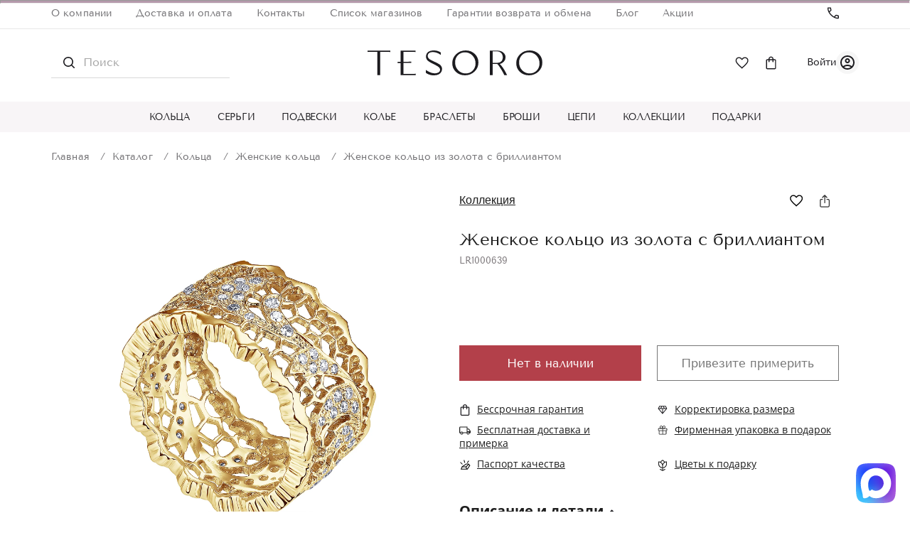

--- FILE ---
content_type: text/html; charset=UTF-8
request_url: https://tesorogold.ru/catalog/koltsa/zhenskie_koltsa/zhenskoe_koltso_iz_zolota_s_brilliantom_95/
body_size: 35926
content:

<!DOCTYPE html>
<html lang="ru" prefix="og: http://ogp.me/ns#">

<head>
<!-- Test 00010123000 -->
	<meta charset="utf-8" />
	<title>Эксклюзивное женское кольцо из золота с бриллиантом TESORO по цене от 199 710 ₽ ✔ арт. LR1000639</title>
	<meta name="viewport" content="width=device-width,initial-scale=1" />
    <meta name="format-detection" content="telephone=no" />
    <meta http-equiv="Content-Type" content="text/html; charset=UTF-8" />
<meta name="robots" content="index, follow" />
<meta name="description" content="Женское кольцо из золота с бриллиантом ✔ арт. LR1000639 ✔ Скидки до 60% ✔ Пожизненная гарантия ✔ Бесплатная доставка с примеркой по Москве и РФ ☎ +7 (495) 212-11-43" />
<script data-skip-moving="true">(function(w, d, n) {var cl = "bx-core";var ht = d.documentElement;var htc = ht ? ht.className : undefined;if (htc === undefined || htc.indexOf(cl) !== -1){return;}var ua = n.userAgent;if (/(iPad;)|(iPhone;)/i.test(ua)){cl += " bx-ios";}else if (/Windows/i.test(ua)){cl += ' bx-win';}else if (/Macintosh/i.test(ua)){cl += " bx-mac";}else if (/Linux/i.test(ua) && !/Android/i.test(ua)){cl += " bx-linux";}else if (/Android/i.test(ua)){cl += " bx-android";}cl += (/(ipad|iphone|android|mobile|touch)/i.test(ua) ? " bx-touch" : " bx-no-touch");cl += w.devicePixelRatio && w.devicePixelRatio >= 2? " bx-retina": " bx-no-retina";if (/AppleWebKit/.test(ua)){cl += " bx-chrome";}else if (/Opera/.test(ua)){cl += " bx-opera";}else if (/Firefox/.test(ua)){cl += " bx-firefox";}ht.className = htc ? htc + " " + cl : cl;})(window, document, navigator);</script>





<link href="/bitrix/cache/css/s1/tesoro/page_9483442f7192f2903689645a8843f302/page_9483442f7192f2903689645a8843f302_v1.min.css?176862744453122" type="text/css" rel="stylesheet" />
<link href="/bitrix/cache/css/s1/tesoro/template_89e8a287f0ae483fb303daa3913fdb27/template_89e8a287f0ae483fb303daa3913fdb27_v1.min.css?1768627444345324" type="text/css" data-template-style="true" rel="stylesheet" />




<script type="extension/settings" data-extension="currency.currency-core">{"region":"ru"}</script>



            
            <!-- Yandex.Metrika counter -->
            
            <!-- /Yandex.Metrika counter -->
                    
        
 
	<meta name="google-site-verification" content="OGagqSQxGdx5Ee3QXCAgGtXK8tSqFAKHHSITGSz_4zI" />


	<meta property="og:locale" content="ru_RU" />
	<meta property="og:type" content="website" />
	<meta property="og:site_name" content="Ювелирный интернет магазин TESOROGOLD.ru" />
	<meta property="og:url" content="https://tesorogold.ru/catalog/koltsa/zhenskie_koltsa/zhenskoe_koltso_iz_zolota_s_brilliantom_95/" />
	<meta property="og:title" content="Эксклюзивное женское кольцо из золота с бриллиантом TESORO по цене от 199 710 ₽ ✔ арт. LR1000639" />
	<meta property="vk:image" content="https://tesorogold.ru/upload/open-graph-image/soave-oro-510x228.jpg" />
	<meta property="og:image" content="https://tesorogold.ru/upload/open-graph-image/soave-oro-1200x630.jpg" />
	<meta property="og:image:secure_url" content="https://tesorogold.ru/upload/open-graph-image/soave-oro-1200x630.jpg" />
	<meta property="og:image:width" content="1200" />
	<meta property="og:image:height" content="630" />
	<meta property="og:image:type" content="image/jpeg" />
	<meta property="og:image" content="https://tesorogold.ru/upload/open-graph-image/soave-oro-400x400.jpg" />
	<meta property="og:image:secure_url" content="https://tesorogold.ru/upload/open-graph-image/soave-oro-400x400.jpg" />
	<meta property="og:image:width" content="400" />
	<meta property="og:image:height" content="400" />
	<meta property="og:image:type" content="image/jpeg" />
	<meta name="twitter:card" content="summary_large_image" />


	<link rel="canonical" href="https://tesorogold.ru/catalog/koltsa/zhenskie_koltsa/zhenskoe_koltso_iz_zolota_s_brilliantom_95/" />


    </head>

<body>
<div id="panel"></div>
<section class="l-footer-push">
	<header class="b-header b-header_inner">
       <hr class="main-page-hr">
        <div class="b-header__top">
			<div class="l-container">
				<nav class="b-header__nav">
					<ul class="list-unstyled b-header__nav-list">
							<li class="b-header__nav-item"><a class="b-header__nav-link" href="/about/">О компании</a></li>
	<li class="b-header__nav-item"><a class="b-header__nav-link" href="/about/delivery/">Доставка и оплата</a></li>
	<li class="b-header__nav-item"><a class="b-header__nav-link" href="/about/contacts/">Контакты</a></li>
							<li class="b-header__nav-item"><a class="b-header__nav-link" href="/about/contacts/">Список магазинов</a></li>
	<li class="b-header__nav-item"><a class="b-header__nav-link" href="/about/garantii/">Гарантии возврата и обмена</a></li>
	<li class="b-header__nav-item"><a class="b-header__nav-link" href="/articles/">Блог</a></li>
	<li class="b-header__nav-item"><a class="b-header__nav-link" href="/promo/">Акции</a></li>
					</ul>
				</nav>

				<div class="b-header__top-right">
					<div class="b-header__phone">
						<a href="tel:+">
							<svg class="icon">
								<use xlink:href="/local/templates/tesoro/images/svg.svg#icon-phone"></use>
							</svg>
													</a>
					</div>
					<div class="b-header__work-time">
											</div>
				</div>
			</div>
		</div>
		<div class="b-header__middle">
			<div class="l-container">
                <div class="b-header__hamb mobile_menu">
                    <svg class="icon">
                        <use xlink:href="/local/templates/tesoro/images/svg.svg#icon-hamb"></use>
                    </svg>
                </div>
                <div class="mobile_menu_container">
    <div class="mobile_menu_content">

	<div class="menu-ico">
		<a href="/wishlist/">
			<svg  width="24" height="24" viewBox="0 0 24 24" fill="none" xmlns="http://www.w3.org/2000/svg">
				<mask id="mask0_32_5341" style="mask-type:alpha" maskUnits="userSpaceOnUse" x="0" y="0" width="24" height="24">
					<rect width="24" height="24" fill="#D9D9D9"/>
				</mask>
				<g mask="url(#mask0_32_5341)">
					<path d="M12.1387 20.6059L11.0387 19.6059C9.372 18.1059 7.99701 16.8142 6.91367 15.7309C5.83034 14.6476 4.97201 13.6849 4.33867 12.8429C3.70534 12.0016 3.26367 11.2349 3.01367 10.5429C2.76367 9.85157 2.63867 9.14757 2.63867 8.43091C2.63867 7.01424 3.11801 5.82657 4.07667 4.86791C5.03467 3.90991 6.22201 3.43091 7.63867 3.43091C8.50534 3.43091 9.33034 3.63491 10.1137 4.04291C10.897 4.45157 11.572 5.03924 12.1387 5.80591C12.7053 5.03924 13.3803 4.45157 14.1637 4.04291C14.947 3.63491 15.772 3.43091 16.6387 3.43091C18.0553 3.43091 19.2427 3.90991 20.2007 4.86791C21.1593 5.82657 21.6387 7.01424 21.6387 8.43091C21.6387 9.14757 21.5137 9.85157 21.2637 10.5429C21.0137 11.2349 20.572 12.0016 19.9387 12.8429C19.3053 13.6849 18.447 14.6476 17.3637 15.7309C16.2803 16.8142 14.9053 18.1059 13.2387 19.6059L12.1387 20.6059ZM12.1387 18.5809C13.7387 17.1476 15.0553 15.9142 16.0887 14.8809C17.122 13.8476 17.9387 12.9516 18.5387 12.1929C19.1387 11.4349 19.5553 10.7642 19.7887 10.1809C20.022 9.59757 20.1387 9.01424 20.1387 8.43091C20.1387 7.43091 19.8053 6.59757 19.1387 5.93091C18.472 5.26424 17.6387 4.93091 16.6387 4.93091C15.8553 4.93091 15.126 5.15591 14.4507 5.60591C13.776 6.05591 13.247 6.68091 12.8637 7.48091H11.4137C11.0137 6.66424 10.4803 6.03491 9.81367 5.59291C9.14701 5.15157 8.42201 4.93091 7.63867 4.93091C6.63867 4.93091 5.80534 5.26424 5.13867 5.93091C4.47201 6.59757 4.13867 7.43091 4.13867 8.43091C4.13867 9.01424 4.25534 9.59757 4.48867 10.1809C4.72201 10.7642 5.13867 11.4349 5.73867 12.1929C6.33867 12.9516 7.15534 13.8432 8.18867 14.8679C9.22201 15.8932 10.5387 17.1309 12.1387 18.5809Z" fill="#1C1B1F"/>
				</g>
			</svg>
		</a>

		<a href="/personal/">
            <svg width="24" height="24" viewBox="0 0 24 24" fill="none" xmlns="http://www.w3.org/2000/svg">
                <mask id="mask0_4555_1649" style="mask-type:alpha" maskUnits="userSpaceOnUse" x="0" y="0" width="24" height="24">
                    <rect width="24" height="24" fill="#D9D9D9"/>
                </mask>
                <g mask="url(#mask0_4555_1649)">
                    <path d="M5.85 17.1C6.7 16.45 7.65 15.9373 8.7 15.562C9.75 15.1873 10.85 15 12 15C13.15 15 14.25 15.1873 15.3 15.562C16.35 15.9373 17.3 16.45 18.15 17.1C18.7333 16.4167 19.1877 15.6417 19.513 14.775C19.8377 13.9083 20 12.9833 20 12C20 9.78333 19.221 7.89567 17.663 6.337C16.1043 4.779 14.2167 4 12 4C9.78333 4 7.896 4.779 6.338 6.337C4.77933 7.89567 4 9.78333 4 12C4 12.9833 4.16267 13.9083 4.488 14.775C4.81267 15.6417 5.26667 16.4167 5.85 17.1ZM12 13C11.0167 13 10.1873 12.6627 9.512 11.988C8.83733 11.3127 8.5 10.4833 8.5 9.5C8.5 8.51667 8.83733 7.68733 9.512 7.012C10.1873 6.33733 11.0167 6 12 6C12.9833 6 13.8127 6.33733 14.488 7.012C15.1627 7.68733 15.5 8.51667 15.5 9.5C15.5 10.4833 15.1627 11.3127 14.488 11.988C13.8127 12.6627 12.9833 13 12 13ZM12 22C10.6167 22 9.31667 21.7373 8.1 21.212C6.88333 20.6873 5.825 19.975 4.925 19.075C4.025 18.175 3.31267 17.1167 2.788 15.9C2.26267 14.6833 2 13.3833 2 12C2 10.6167 2.26267 9.31667 2.788 8.1C3.31267 6.88333 4.025 5.825 4.925 4.925C5.825 4.025 6.88333 3.31233 8.1 2.787C9.31667 2.26233 10.6167 2 12 2C13.3833 2 14.6833 2.26233 15.9 2.787C17.1167 3.31233 18.175 4.025 19.075 4.925C19.975 5.825 20.6873 6.88333 21.212 8.1C21.7373 9.31667 22 10.6167 22 12C22 13.3833 21.7373 14.6833 21.212 15.9C20.6873 17.1167 19.975 18.175 19.075 19.075C18.175 19.975 17.1167 20.6873 15.9 21.212C14.6833 21.7373 13.3833 22 12 22ZM12 20C12.8833 20 13.7167 19.871 14.5 19.613C15.2833 19.3543 16 18.9833 16.65 18.5C16 18.0167 15.2833 17.6457 14.5 17.387C13.7167 17.129 12.8833 17 12 17C11.1167 17 10.2833 17.129 9.5 17.387C8.71667 17.6457 8 18.0167 7.35 18.5C8 18.9833 8.71667 19.3543 9.5 19.613C10.2833 19.871 11.1167 20 12 20ZM12 11C12.4333 11 12.7917 10.8583 13.075 10.575C13.3583 10.2917 13.5 9.93333 13.5 9.5C13.5 9.06667 13.3583 8.70833 13.075 8.425C12.7917 8.14167 12.4333 8 12 8C11.5667 8 11.2083 8.14167 10.925 8.425C10.6417 8.70833 10.5 9.06667 10.5 9.5C10.5 9.93333 10.6417 10.2917 10.925 10.575C11.2083 10.8583 11.5667 11 12 11Z" fill="#1C1B1F"/>
                </g>
            </svg>
        </a>

		<svg width="18" height="18" class="btn-close" viewBox="0 0 14 14" fill="none" xmlns="http://www.w3.org/2000/svg">
			<path d="M1.4001 13.6496L0.350098 12.5996L5.9501 6.99961L0.350098 1.39961L1.4001 0.349609L7.0001 5.94961L12.6001 0.349609L13.6501 1.39961L8.0501 6.99961L13.6501 12.5996L12.6001 13.6496L7.0001 8.04961L1.4001 13.6496Z" fill="#1C1B1F"/>
		</svg>

	</div>

        <ul>



                            <li>
                    <div class="parent parent-group">
                        <a href="/catalog/koltsa/">
                            Кольца                        </a>
                        <svg width="6" height="10" viewBox="0 0 6 10" fill="none" xmlns="http://www.w3.org/2000/svg">
                            <path d="M1 1L5 5L1 9" stroke="#1C1B1F" stroke-width="1.3"/>
                        </svg>
                    </div>


                                            <ul>

<li>
	<div style="padding-left:20px"class="back svg-back" >
                                    <svg  width="8" height="12" viewBox="0 0 8 12" fill="none" xmlns="http://www.w3.org/2000/svg">
                                        <path d="M6.66675 11.334L1.33342 6.00065L6.66675 0.667318" stroke="#1C1B1F" stroke-width="1.3"/>
                                    </svg>
                                </div>
                                <a href="/catalog/koltsa/">Все Кольца</a>
</li>


                                                            <li>
                                    <a href="/catalog/koltsa/zhenskie_koltsa/">
                                        Женские кольца                                    </a>
                                </li>
                                                            <li>
                                    <a href="/catalog/koltsa/muzhskie_koltsa/">
                                        Мужские кольца                                    </a>
                                </li>
                                                            <li>
                                    <a href="/catalog/koltsa/obruchalnye_koltsa_iz_zolota/">
                                        Обручальные кольца из золота                                    </a>
                                </li>
                                                            <li>
                                    <a href="/catalog/koltsa/koltso_bez_vstavki/">
                                        Кольцо без вставки                                    </a>
                                </li>
                                                            <li>
                                    <a href="/catalog/koltsa/koltso_s_odnim_kamnem/">
                                        Кольцо с одним камнем                                    </a>
                                </li>
                                                            <li>
                                    <a href="/catalog/koltsa/obruchalnye_koltsa_bez_vstavki/">
                                        Обручальные кольца без вставки                                    </a>
                                </li>
                                                            <li>
                                    <a href="/catalog/koltsa/italyanskie_zolotye_koltsa/">
                                        Итальянские золотые кольца                                    </a>
                                </li>
                                                            <li>
                                    <a href="/catalog/koltsa/tonkie_koltsa_iz_zolota/">
                                        Тонкие кольца из золота                                    </a>
                                </li>
                                                            <li>
                                    <a href="/catalog/koltsa/koltsa_dorozhki_iz_zolota/">
                                        Кольца дорожки из золота                                    </a>
                                </li>
                                                            <li>
                                    <a href="/catalog/koltsa/kokteylnye_koltsa_iz_zolota/">
                                        Коктейльные кольца из золота                                    </a>
                                </li>
                                                            <li>
                                    <a href="/catalog/koltsa/shirokie_koltsa_iz_zolota/">
                                        Широкие кольца из золота                                    </a>
                                </li>
                                                            <li>
                                    <a href="/catalog/koltsa/pomolvochnye_koltsa_iz_zolota/">
                                        Помолвочные кольца из золота                                    </a>
                                </li>
                                                            <li>
                                    <a href="/catalog/koltsa/zolotye_koltsa_s_brilliantami/">
                                        Золотые кольца с бриллиантами                                    </a>
                                </li>
                                                            <li>
                                    <a href="/catalog/koltsa/zolotye_koltsa_s_sapfirami/">
                                        Золотые кольца с сапфирами                                    </a>
                                </li>
                                                            <li>
                                    <a href="/catalog/koltsa/zolotye_koltsa_s_rubinami/">
                                        Золотые кольца с рубинами                                    </a>
                                </li>
                                                            <li>
                                    <a href="/catalog/koltsa/zolotye_koltsa_s_izumrudami/">
                                        Золотые кольца с изумрудами                                    </a>
                                </li>
                                                            <li>
                                    <a href="/catalog/koltsa/koltsa_iz_belogo_zolota/">
                                        Кольца из белого золота                                    </a>
                                </li>
                                                    </ul>
                    

                </li>
                            <li>
                    <div class="parent parent-group">
                        <a href="/catalog/sergi/">
                            Серьги                        </a>
                        <svg width="6" height="10" viewBox="0 0 6 10" fill="none" xmlns="http://www.w3.org/2000/svg">
                            <path d="M1 1L5 5L1 9" stroke="#1C1B1F" stroke-width="1.3"/>
                        </svg>
                    </div>


                                            <ul>

<li>
	<div style="padding-left:20px"class="back svg-back" >
                                    <svg  width="8" height="12" viewBox="0 0 8 12" fill="none" xmlns="http://www.w3.org/2000/svg">
                                        <path d="M6.66675 11.334L1.33342 6.00065L6.66675 0.667318" stroke="#1C1B1F" stroke-width="1.3"/>
                                    </svg>
                                </div>
                                <a href="/catalog/sergi/">Все Серьги</a>
</li>


                                                            <li>
                                    <a href="/catalog/sergi/pirsing_tesoro/">
                                        Пирсинг                                    </a>
                                </li>
                                                            <li>
                                    <a href="/catalog/sergi/detskie_sergi_tesoro/">
                                        Детские серьги                                    </a>
                                </li>
                                                            <li>
                                    <a href="/catalog/sergi/zhenskie_sergi/">
                                        Женские серьги                                    </a>
                                </li>
                                                            <li>
                                    <a href="/catalog/sergi/visyachie_sergi_tesoro/">
                                        Висячие серьги                                    </a>
                                </li>
                                                            <li>
                                    <a href="/catalog/sergi/sergi_pusety_gvozdiki/">
                                        Серьги пусеты (гвоздики)                                    </a>
                                </li>
                                                            <li>
                                    <a href="/catalog/sergi/sergi_s_angliyskim_zamkom/">
                                        Серьги с английским замком                                    </a>
                                </li>
                                                            <li>
                                    <a href="/catalog/sergi/italyanskie_zolotye_sergi/">
                                        Итальянские золотые серьги                                    </a>
                                </li>
                                                            <li>
                                    <a href="/catalog/sergi/dlinnye_sergi/">
                                        Длинные серьги                                    </a>
                                </li>
                                                            <li>
                                    <a href="/catalog/sergi/sergi_kongo/">
                                        Серьги конго                                    </a>
                                </li>
                                                            <li>
                                    <a href="/catalog/sergi/sergi_s_italyanskim_zamkom/">
                                        Серьги с итальянским замком                                    </a>
                                </li>
                                                            <li>
                                    <a href="/catalog/sergi/sergi_s_zamkom_petlya/">
                                        Серьги с замком петля                                    </a>
                                </li>
                                                            <li>
                                    <a href="/catalog/sergi/sergi_bez_vstavok/">
                                        Серьги без вставок                                    </a>
                                </li>
                                                            <li>
                                    <a href="/catalog/sergi/pirsing_bez_vstavki/">
                                        Пирсинг без вставки                                    </a>
                                </li>
                                                            <li>
                                    <a href="/catalog/sergi/sergi_s_odnim_kamnem/">
                                        Серьги с одним камнем                                    </a>
                                </li>
                                                            <li>
                                    <a href="/catalog/sergi/detskie_sergi_bez_vstavki/">
                                        Детские серьги без вставки                                    </a>
                                </li>
                                                    </ul>
                    

                </li>
                            <li>
                    <div class="parent parent-group">
                        <a href="/catalog/podveski/">
                            Подвески                        </a>
                        <svg width="6" height="10" viewBox="0 0 6 10" fill="none" xmlns="http://www.w3.org/2000/svg">
                            <path d="M1 1L5 5L1 9" stroke="#1C1B1F" stroke-width="1.3"/>
                        </svg>
                    </div>


                                            <ul>

<li>
	<div style="padding-left:20px"class="back svg-back" >
                                    <svg  width="8" height="12" viewBox="0 0 8 12" fill="none" xmlns="http://www.w3.org/2000/svg">
                                        <path d="M6.66675 11.334L1.33342 6.00065L6.66675 0.667318" stroke="#1C1B1F" stroke-width="1.3"/>
                                    </svg>
                                </div>
                                <a href="/catalog/podveski/">Все Подвески</a>
</li>


                                                            <li>
                                    <a href="/catalog/podveski/krestiki/">
                                        Крестики                                    </a>
                                </li>
                                                            <li>
                                    <a href="/catalog/podveski/zhenskaya_podveska/">
                                        Женская подвеска                                    </a>
                                </li>
                                                            <li>
                                    <a href="/catalog/podveski/podveski_bez_vstavki/">
                                        Подвески без вставки                                    </a>
                                </li>
                                                            <li>
                                    <a href="/catalog/podveski/krest_bez_kamney/">
                                        Крест без камней                                    </a>
                                </li>
                                                            <li>
                                    <a href="/catalog/podveski/podveska_s_odnim_kamnem/">
                                        Подвеска с одним камнем                                    </a>
                                </li>
                                                    </ul>
                    

                </li>
                            <li>
                    <div class="parent parent-group">
                        <a href="/catalog/kole/">
                            Колье                        </a>
                        <svg width="6" height="10" viewBox="0 0 6 10" fill="none" xmlns="http://www.w3.org/2000/svg">
                            <path d="M1 1L5 5L1 9" stroke="#1C1B1F" stroke-width="1.3"/>
                        </svg>
                    </div>


                                            <ul>

<li>
	<div style="padding-left:20px"class="back svg-back" >
                                    <svg  width="8" height="12" viewBox="0 0 8 12" fill="none" xmlns="http://www.w3.org/2000/svg">
                                        <path d="M6.66675 11.334L1.33342 6.00065L6.66675 0.667318" stroke="#1C1B1F" stroke-width="1.3"/>
                                    </svg>
                                </div>
                                <a href="/catalog/kole/">Все Колье</a>
</li>


                                                            <li>
                                    <a href="/catalog/kole/kole_bez_vstavki/">
                                        Колье без вставки                                    </a>
                                </li>
                                                            <li>
                                    <a href="/catalog/kole/kole_s_odnim_kamnem/">
                                        Колье с одним камнем                                    </a>
                                </li>
                                                            <li>
                                    <a href="/catalog/kole/italyanskie_zolotye_kole/">
                                        Итальянские золотые колье                                    </a>
                                </li>
                                                    </ul>
                    

                </li>
                            <li>
                    <div class="parent parent-group">
                        <a href="/catalog/braslety/">
                            Браслеты                        </a>
                        <svg width="6" height="10" viewBox="0 0 6 10" fill="none" xmlns="http://www.w3.org/2000/svg">
                            <path d="M1 1L5 5L1 9" stroke="#1C1B1F" stroke-width="1.3"/>
                        </svg>
                    </div>


                                            <ul>

<li>
	<div style="padding-left:20px"class="back svg-back" >
                                    <svg  width="8" height="12" viewBox="0 0 8 12" fill="none" xmlns="http://www.w3.org/2000/svg">
                                        <path d="M6.66675 11.334L1.33342 6.00065L6.66675 0.667318" stroke="#1C1B1F" stroke-width="1.3"/>
                                    </svg>
                                </div>
                                <a href="/catalog/braslety/">Все Браслеты</a>
</li>


                                                            <li>
                                    <a href="/catalog/braslety/zhenskie_braslety/">
                                        Женские браслеты                                    </a>
                                </li>
                                                            <li>
                                    <a href="/catalog/braslety/braslet_bez_kamney/">
                                        Браслет без камней                                    </a>
                                </li>
                                                            <li>
                                    <a href="/catalog/braslety/braslet_s_odnim_kamnem/">
                                        Браслет с одним камнем                                    </a>
                                </li>
                                                            <li>
                                    <a href="/catalog/braslety/italyanskie_zolotye_braslety/">
                                        Итальянские золотые браслеты                                    </a>
                                </li>
                                                    </ul>
                    

                </li>
                            <li>
                    <div class="parent parent-group">
                        <a href="/catalog/broshi/">
                            Броши                        </a>
                        <svg width="6" height="10" viewBox="0 0 6 10" fill="none" xmlns="http://www.w3.org/2000/svg">
                            <path d="M1 1L5 5L1 9" stroke="#1C1B1F" stroke-width="1.3"/>
                        </svg>
                    </div>


                                            <ul>

<li>
	<div style="padding-left:20px"class="back svg-back" >
                                    <svg  width="8" height="12" viewBox="0 0 8 12" fill="none" xmlns="http://www.w3.org/2000/svg">
                                        <path d="M6.66675 11.334L1.33342 6.00065L6.66675 0.667318" stroke="#1C1B1F" stroke-width="1.3"/>
                                    </svg>
                                </div>
                                <a href="/catalog/broshi/">Все Броши</a>
</li>


                                                            <li>
                                    <a href="/catalog/broshi/bulavki/">
                                        Булавки                                    </a>
                                </li>
                                                    </ul>
                    

                </li>
                            <li>
                    <div class="parent parent-group">
                        <a href="/catalog/tsepi-tesoro/">
                            Цепи                        </a>
                        <svg width="6" height="10" viewBox="0 0 6 10" fill="none" xmlns="http://www.w3.org/2000/svg">
                            <path d="M1 1L5 5L1 9" stroke="#1C1B1F" stroke-width="1.3"/>
                        </svg>
                    </div>


                                            <ul>

<li>
	<div style="padding-left:20px"class="back svg-back" >
                                    <svg  width="8" height="12" viewBox="0 0 8 12" fill="none" xmlns="http://www.w3.org/2000/svg">
                                        <path d="M6.66675 11.334L1.33342 6.00065L6.66675 0.667318" stroke="#1C1B1F" stroke-width="1.3"/>
                                    </svg>
                                </div>
                                <a href="/catalog/tsepi-tesoro/">Все Цепи</a>
</li>


                                                            <li>
                                    <a href="/catalog/tsepi-tesoro/tsep_bez_kamney/">
                                        Цепь без камней                                    </a>
                                </li>
                                                            <li>
                                    <a href="/catalog/tsepi-tesoro/italyanskie_zolotye_tsepi/">
                                        Итальянские золотые цепи                                    </a>
                                </li>
                                                    </ul>
                    

                </li>
                            <li>
                    <div class="parent parent-group">
                        <a href="/catalog/kollektsii/">
                            Коллекции                        </a>
                        <svg width="6" height="10" viewBox="0 0 6 10" fill="none" xmlns="http://www.w3.org/2000/svg">
                            <path d="M1 1L5 5L1 9" stroke="#1C1B1F" stroke-width="1.3"/>
                        </svg>
                    </div>


                                            <ul>

<li>
	<div style="padding-left:20px"class="back svg-back" >
                                    <svg  width="8" height="12" viewBox="0 0 8 12" fill="none" xmlns="http://www.w3.org/2000/svg">
                                        <path d="M6.66675 11.334L1.33342 6.00065L6.66675 0.667318" stroke="#1C1B1F" stroke-width="1.3"/>
                                    </svg>
                                </div>
                                <a href="/catalog/kollektsii/">Все Коллекции</a>
</li>


                                                            <li>
                                    <a href="/catalog/kollektsii/dlya_muzhchin/">
                                        Для мужчин                                    </a>
                                </li>
                                                            <li>
                                    <a href="/catalog/kollektsii/bronzallure_milano/">
                                        Bronzallure Milano                                    </a>
                                </li>
                                                            <li>
                                    <a href="/catalog/kollektsii/de_luxe/">
                                        DE LUXE                                    </a>
                                </li>
                                                            <li>
                                    <a href="/catalog/kollektsii/italyanskie_izdeliya/">
                                        Итальянские изделия                                    </a>
                                </li>
                                                            <li>
                                    <a href="/catalog/kollektsii/etrusca/">
                                        ETRUSCA                                    </a>
                                </li>
                                                            <li>
                                    <a href="/catalog/kollektsii/aldzena_gold/">
                                        ALDZENA GOLD                                    </a>
                                </li>
                                                            <li>
                                    <a href="/catalog/kollektsii/ti_sento/">
                                        Ti Sento                                    </a>
                                </li>
                                                            <li>
                                    <a href="/catalog/kollektsii/aldzena_silver/">
                                        ALDZENA SILVER                                    </a>
                                </li>
                                                            <li>
                                    <a href="/catalog/kollektsii/urban_m/">
                                        URBAN M                                    </a>
                                </li>
                                                            <li>
                                    <a href="/catalog/kollektsii/coeur_de_lion/">
                                        Coeur de Lion                                    </a>
                                </li>
                                                            <li>
                                    <a href="/catalog/kollektsii/de_fleur/">
                                        DE FLEUR                                    </a>
                                </li>
                                                    </ul>
                    

                </li>
                            <li>
                    <div class="parent-group">
                        <a href="/catalog/podarki/">
                            Подарки                        </a>
                        <svg width="6" height="10" viewBox="0 0 6 10" fill="none" xmlns="http://www.w3.org/2000/svg">
                            <path d="M1 1L5 5L1 9" stroke="#1C1B1F" stroke-width="1.3"/>
                        </svg>
                    </div>


                    

                </li>
            			<li>
				<a href="/about/contacts/">Контакты</a>
			</li>
			<li>
                <a href="/promo/">Акции</a>
            </li>
            <li>
                <a href="/articles/">Блог</a>
            </li>
        </ul>
    </div>
</div>
<div class="mobile_menu_overlay"></div>
				<div class="b-header__search b-header__search_main">
					<form action="/catalog/">
						<input name="q" class="b-header__search-input input" type="text" placeholder="Поиск">
						<button class="b-header__search-button button" type="submit">
							<svg class="icon">
								<use xlink:href="/local/templates/tesoro/images/svg.svg#icon-search"></use>
							</svg>
						</button>
					</form>
				</div>
				<div class="b-header__logo">
					<a href="/">
						<img src="/local/templates/tesoro/images/dist/logo.svg" alt="Tesoro">
					</a>
				</div>
				<div class="b-header__middle-right js-box-basket">
					<a href="tel:+"
   class="b-header__phone">
    <svg class="icon">
        <use xlink:href="/local/templates/tesoro/images/svg.svg#icon-phone"></use>
    </svg>
</a>

<a href="/wishlist/"
   class="b-header__favorites app-favorites-items">
    <svg class="icon">
        <use xlink:href="/local/templates/tesoro/images/svg.svg#icon-favorite"></use>
    </svg>
    </a>
<a href="javascript:void(0);"
   class="b-header__shopping-cart">
    <svg class="icon">
        <use xlink:href="/local/templates/tesoro/images/svg.svg#icon-shopping-cart"></use>
    </svg>
    </a>

<div class="app-personal-avatar-wrap">
            <a href="/login" class="app-personal-avatar">
            <div class="app-personal-avatar__text">
                <span>Войти</span>
            </div>
            <div class="app-personal-avatar__icon">
                <span class="app-personal-avatar__icon-text"></span>
            </div>
        </a>
    
</div>

				</div>
			</div>
		</div>
		<div class="b-header__bottom">
			<nav class="b-header__navigation">
				
<div class="l-container">
	<ul class="list-unstyled b-header__navigation-list">
					<li class="b-header__navigation-item">
				<a class="b-header__navigation-link" href="/catalog/koltsa/">
					Кольца				</a>
                                <ul class="children">
                                            <li>
                            <a href="/catalog/koltsa/zhenskie_koltsa/" class="root-item">Женские кольца</a>
                        </li>
                                            <li>
                            <a href="/catalog/koltsa/muzhskie_koltsa/" class="root-item">Мужские кольца</a>
                        </li>
                                            <li>
                            <a href="/catalog/koltsa/obruchalnye_koltsa_iz_zolota/" class="root-item">Обручальные кольца из золота</a>
                        </li>
                                            <li>
                            <a href="/catalog/koltsa/koltso_bez_vstavki/" class="root-item">Кольцо без вставки</a>
                        </li>
                                            <li>
                            <a href="/catalog/koltsa/koltso_s_odnim_kamnem/" class="root-item">Кольцо с одним камнем</a>
                        </li>
                                            <li>
                            <a href="/catalog/koltsa/obruchalnye_koltsa_bez_vstavki/" class="root-item">Обручальные кольца без вставки</a>
                        </li>
                                            <li>
                            <a href="/catalog/koltsa/italyanskie_zolotye_koltsa/" class="root-item">Итальянские золотые кольца</a>
                        </li>
                                            <li>
                            <a href="/catalog/koltsa/tonkie_koltsa_iz_zolota/" class="root-item">Тонкие кольца из золота</a>
                        </li>
                                            <li>
                            <a href="/catalog/koltsa/koltsa_dorozhki_iz_zolota/" class="root-item">Кольца дорожки из золота</a>
                        </li>
                                            <li>
                            <a href="/catalog/koltsa/kokteylnye_koltsa_iz_zolota/" class="root-item">Коктейльные кольца из золота</a>
                        </li>
                                            <li>
                            <a href="/catalog/koltsa/shirokie_koltsa_iz_zolota/" class="root-item">Широкие кольца из золота</a>
                        </li>
                                            <li>
                            <a href="/catalog/koltsa/pomolvochnye_koltsa_iz_zolota/" class="root-item">Помолвочные кольца из золота</a>
                        </li>
                                            <li>
                            <a href="/catalog/koltsa/zolotye_koltsa_s_brilliantami/" class="root-item">Золотые кольца с бриллиантами</a>
                        </li>
                                            <li>
                            <a href="/catalog/koltsa/zolotye_koltsa_s_sapfirami/" class="root-item">Золотые кольца с сапфирами</a>
                        </li>
                                            <li>
                            <a href="/catalog/koltsa/zolotye_koltsa_s_rubinami/" class="root-item">Золотые кольца с рубинами</a>
                        </li>
                                            <li>
                            <a href="/catalog/koltsa/zolotye_koltsa_s_izumrudami/" class="root-item">Золотые кольца с изумрудами</a>
                        </li>
                                            <li>
                            <a href="/catalog/koltsa/koltsa_iz_belogo_zolota/" class="root-item">Кольца из белого золота</a>
                        </li>
                                    </ul>
                			</li>
					<li class="b-header__navigation-item">
				<a class="b-header__navigation-link" href="/catalog/sergi/">
					Серьги				</a>
                                <ul class="children">
                                            <li>
                            <a href="/catalog/sergi/pirsing_tesoro/" class="root-item">Пирсинг</a>
                        </li>
                                            <li>
                            <a href="/catalog/sergi/detskie_sergi_tesoro/" class="root-item">Детские серьги</a>
                        </li>
                                            <li>
                            <a href="/catalog/sergi/zhenskie_sergi/" class="root-item">Женские серьги</a>
                        </li>
                                            <li>
                            <a href="/catalog/sergi/visyachie_sergi_tesoro/" class="root-item">Висячие серьги</a>
                        </li>
                                            <li>
                            <a href="/catalog/sergi/sergi_pusety_gvozdiki/" class="root-item">Серьги пусеты (гвоздики)</a>
                        </li>
                                            <li>
                            <a href="/catalog/sergi/sergi_s_angliyskim_zamkom/" class="root-item">Серьги с английским замком</a>
                        </li>
                                            <li>
                            <a href="/catalog/sergi/italyanskie_zolotye_sergi/" class="root-item">Итальянские золотые серьги</a>
                        </li>
                                            <li>
                            <a href="/catalog/sergi/dlinnye_sergi/" class="root-item">Длинные серьги</a>
                        </li>
                                            <li>
                            <a href="/catalog/sergi/sergi_kongo/" class="root-item">Серьги конго</a>
                        </li>
                                            <li>
                            <a href="/catalog/sergi/sergi_s_italyanskim_zamkom/" class="root-item">Серьги с итальянским замком</a>
                        </li>
                                            <li>
                            <a href="/catalog/sergi/sergi_s_zamkom_petlya/" class="root-item">Серьги с замком петля</a>
                        </li>
                                            <li>
                            <a href="/catalog/sergi/sergi_bez_vstavok/" class="root-item">Серьги без вставок</a>
                        </li>
                                            <li>
                            <a href="/catalog/sergi/pirsing_bez_vstavki/" class="root-item">Пирсинг без вставки</a>
                        </li>
                                            <li>
                            <a href="/catalog/sergi/sergi_s_odnim_kamnem/" class="root-item">Серьги с одним камнем</a>
                        </li>
                                            <li>
                            <a href="/catalog/sergi/detskie_sergi_bez_vstavki/" class="root-item">Детские серьги без вставки</a>
                        </li>
                                    </ul>
                			</li>
					<li class="b-header__navigation-item">
				<a class="b-header__navigation-link" href="/catalog/podveski/">
					Подвески				</a>
                                <ul class="children">
                                            <li>
                            <a href="/catalog/podveski/krestiki/" class="root-item">Крестики</a>
                        </li>
                                            <li>
                            <a href="/catalog/podveski/zhenskaya_podveska/" class="root-item">Женская подвеска</a>
                        </li>
                                            <li>
                            <a href="/catalog/podveski/podveski_bez_vstavki/" class="root-item">Подвески без вставки</a>
                        </li>
                                            <li>
                            <a href="/catalog/podveski/krest_bez_kamney/" class="root-item">Крест без камней</a>
                        </li>
                                            <li>
                            <a href="/catalog/podveski/podveska_s_odnim_kamnem/" class="root-item">Подвеска с одним камнем</a>
                        </li>
                                    </ul>
                			</li>
					<li class="b-header__navigation-item">
				<a class="b-header__navigation-link" href="/catalog/kole/">
					Колье				</a>
                                <ul class="children">
                                            <li>
                            <a href="/catalog/kole/kole_bez_vstavki/" class="root-item">Колье без вставки</a>
                        </li>
                                            <li>
                            <a href="/catalog/kole/kole_s_odnim_kamnem/" class="root-item">Колье с одним камнем</a>
                        </li>
                                            <li>
                            <a href="/catalog/kole/italyanskie_zolotye_kole/" class="root-item">Итальянские золотые колье</a>
                        </li>
                                    </ul>
                			</li>
					<li class="b-header__navigation-item">
				<a class="b-header__navigation-link" href="/catalog/braslety/">
					Браслеты				</a>
                                <ul class="children">
                                            <li>
                            <a href="/catalog/braslety/zhenskie_braslety/" class="root-item">Женские браслеты</a>
                        </li>
                                            <li>
                            <a href="/catalog/braslety/braslet_bez_kamney/" class="root-item">Браслет без камней</a>
                        </li>
                                            <li>
                            <a href="/catalog/braslety/braslet_s_odnim_kamnem/" class="root-item">Браслет с одним камнем</a>
                        </li>
                                            <li>
                            <a href="/catalog/braslety/italyanskie_zolotye_braslety/" class="root-item">Итальянские золотые браслеты</a>
                        </li>
                                    </ul>
                			</li>
					<li class="b-header__navigation-item">
				<a class="b-header__navigation-link" href="/catalog/broshi/">
					Броши				</a>
                                <ul class="children">
                                            <li>
                            <a href="/catalog/broshi/bulavki/" class="root-item">Булавки</a>
                        </li>
                                    </ul>
                			</li>
					<li class="b-header__navigation-item">
				<a class="b-header__navigation-link" href="/catalog/tsepi-tesoro/">
					Цепи				</a>
                                <ul class="children">
                                            <li>
                            <a href="/catalog/tsepi-tesoro/tsep_bez_kamney/" class="root-item">Цепь без камней</a>
                        </li>
                                            <li>
                            <a href="/catalog/tsepi-tesoro/italyanskie_zolotye_tsepi/" class="root-item">Итальянские золотые цепи</a>
                        </li>
                                    </ul>
                			</li>
					<li class="b-header__navigation-item">
				<a class="b-header__navigation-link" href="/catalog/kollektsii/">
					Коллекции				</a>
                                <ul class="children">
                                            <li>
                            <a href="/catalog/kollektsii/dlya_muzhchin/" class="root-item">Для мужчин</a>
                        </li>
                                            <li>
                            <a href="/catalog/kollektsii/bronzallure_milano/" class="root-item">Bronzallure Milano</a>
                        </li>
                                            <li>
                            <a href="/catalog/kollektsii/de_luxe/" class="root-item">DE LUXE</a>
                        </li>
                                            <li>
                            <a href="/catalog/kollektsii/italyanskie_izdeliya/" class="root-item">Итальянские изделия</a>
                        </li>
                                            <li>
                            <a href="/catalog/kollektsii/etrusca/" class="root-item">ETRUSCA</a>
                        </li>
                                            <li>
                            <a href="/catalog/kollektsii/aldzena_gold/" class="root-item">ALDZENA GOLD</a>
                        </li>
                                            <li>
                            <a href="/catalog/kollektsii/ti_sento/" class="root-item">Ti Sento</a>
                        </li>
                                            <li>
                            <a href="/catalog/kollektsii/aldzena_silver/" class="root-item">ALDZENA SILVER</a>
                        </li>
                                            <li>
                            <a href="/catalog/kollektsii/urban_m/" class="root-item">URBAN M</a>
                        </li>
                                            <li>
                            <a href="/catalog/kollektsii/coeur_de_lion/" class="root-item">Coeur de Lion</a>
                        </li>
                                            <li>
                            <a href="/catalog/kollektsii/de_fleur/" class="root-item">DE FLEUR</a>
                        </li>
                                    </ul>
                			</li>
					<li class="b-header__navigation-item">
				<a class="b-header__navigation-link" href="/catalog/podarki/">
					Подарки				</a>
                			</li>
			</ul>
</div>			</nav>
		</div>
	</header>
	<section class="l-content"><!--
<div class="sdgsdgsdhsh"></div>
-->

<div class="l-container">
    <section class="detail-page">

        
    <nav class="b-breadcrumbs">
        <ul class="b-breadcrumbs__list list-unstyled">
			<li class="b-breadcrumbs__item">
				<a class="b-breadcrumbs__link" href="/">
					<span>Главная</span>
				</a>
			</li><li class="b-breadcrumbs__item">
            <a class="b-breadcrumbs__link" href="/catalog/" title="Каталог">
                <span>Каталог</span>
            </a>
			<meta itemprop="position" content="2">
        </li><li class="b-breadcrumbs__item">
            <a class="b-breadcrumbs__link" href="/catalog/koltsa/" title="Кольца">
                <span>Кольца</span>
            </a>
			<meta itemprop="position" content="3">
        </li><li class="b-breadcrumbs__item">
            <a class="b-breadcrumbs__link" href="/catalog/koltsa/zhenskie_koltsa/" title="Женские кольца">
                <span>Женские кольца</span>
            </a>
			<meta itemprop="position" content="4">
        </li><li class="b-breadcrumbs__item active">
            <a class="b-breadcrumbs__link">Женское кольцо из золота с бриллиантом</a>
		</li>
    </ul>
</nav><script type="application/ld+json">
{
	"@context": "https://schema.org",
	"@type": "BreadcrumbList",
	"itemListElement": [{
	"@type": "ListItem",
	"position": 1,
	"name": "Главная",
	"item": "https://tesorogold.ru/"
},{
			"@type": "ListItem",
			"position": 2,
			"name": "Каталог",
			"item": "https://tesorogold.ru/catalog/"
		},{
			"@type": "ListItem",
			"position": 3,
			"name": "Кольца",
			"item": "https://tesorogold.ru/catalog/koltsa/"
		},{
			"@type": "ListItem",
			"position": 4,
			"name": "Женские кольца",
			"item": "https://tesorogold.ru/catalog/koltsa/zhenskie_koltsa/"
		},{
			"@type": "ListItem",
			"position": 5,
			"name": "Женское кольцо из золота с бриллиантом"
		}]}
</script>
<div class="wrapper bx_item_detail" id="bx_117848907_554621">

    <div class="detail-page-product-card" data-sticky-container>
        <div class="product-gallery-slider">
            <div class="main-image carousel w-10/12 max-w-5xl mx-auto" id="mainCarousel">

                
                    <div class="carousel__slide" data-src="/upload/iblock/1b2/1l4b99kz1mm2vyn49zdlarhe4ukitv60/f10558e6fb2c4a998cfe1873d29935c2_4144dda2882511ecb39100155d7f56f9.webp" data-fancybox="gallery"
                         data-caption="Женское кольцо из золота с бриллиантом">
                        <img id="bx_117848907_554621_pict" src="/upload/iblock/1b2/1l4b99kz1mm2vyn49zdlarhe4ukitv60/f10558e6fb2c4a998cfe1873d29935c2_4144dda2882511ecb39100155d7f56f9.webp"
                             alt="Женское кольцо из золота с бриллиантом"/>
                    </div>

                
                    <div class="carousel__slide" data-src="/upload/iblock/739/rarezu7uli69l1l8tjjj2ailj561fe7i/f10558e6fb2c4a998cfe1873d29935c2_59833721882511ecb39100155d7f56f9.webp" data-fancybox="gallery"
                         data-caption="Женское кольцо из золота с бриллиантом">
                        <img id="bx_117848907_554621_pict" src="/upload/iblock/739/rarezu7uli69l1l8tjjj2ailj561fe7i/f10558e6fb2c4a998cfe1873d29935c2_59833721882511ecb39100155d7f56f9.webp"
                             alt="Женское кольцо из золота с бриллиантом"/>
                    </div>

                
            </div>
            <div class="control-slier-image carousel max-w-xl mx-auto" id="thumbCarousel">

                
                    <div class="image-slide carousel__slide">
                        <img class="panzoom__content" src="/upload/iblock/1b2/1l4b99kz1mm2vyn49zdlarhe4ukitv60/f10558e6fb2c4a998cfe1873d29935c2_4144dda2882511ecb39100155d7f56f9.webp"/>
                    </div>

                
                    <div class="image-slide carousel__slide">
                        <img class="panzoom__content" src="/upload/iblock/739/rarezu7uli69l1l8tjjj2ailj561fe7i/f10558e6fb2c4a998cfe1873d29935c2_59833721882511ecb39100155d7f56f9.webp"/>
                    </div>

                
            </div>
        </div>

        <div class="product-offer">
            <div class="detail_collection">
                <div class="detail_collection_word"><a href="/catalog/koltsa/zhenskie_koltsa/">Коллекция</a></div>
                <!--                <a href="#" class="detail_collection_favorite js-addtofavorite" data-product="--><!--">-->
<!--                    <svg class="icon">-->
<!--                        <use xlink:href="--><!--#icon-favorite"></use>-->
<!--                    </svg>-->
<!--                </a>-->

                <div class="favor detail_collection_favorite" data-item="554621"
                     title="В избранное">
                    <svg class="app-svg-heart" xmlns="http://www.w3.org/2000/svg" viewBox="0 0 20 18" fill="">
                        <path class="app-svg-heart__border" d="m10.139 17.606-1.1-1c-1.667-1.5-3.042-2.792-4.125-3.875-1.084-1.083-1.942-2.046-2.575-2.888-.634-.841-1.075-1.608-1.325-2.3A6.168 6.168 0 0 1 .639 5.43c0-1.417.479-2.604 1.438-3.563C3.035.91 4.222.43 5.639.43c.866 0 1.691.204 2.475.612.783.409 1.458.996 2.025 1.763.566-.767 1.241-1.354 2.025-1.763A5.285 5.285 0 0 1 14.639.43c1.416 0 2.604.479 3.562 1.437.958.959 1.438 2.146 1.438 3.563 0 .717-.125 1.42-.375 2.112-.25.692-.692 1.459-1.325 2.3-.634.842-1.492 1.805-2.575 2.888-1.084 1.083-2.459 2.375-4.125 3.875l-1.1 1Zm0-2.025c1.6-1.433 2.916-2.667 3.95-3.7 1.033-1.033 1.85-1.93 2.45-2.688.6-.758 1.016-1.429 1.25-2.012.233-.583.35-1.167.35-1.75 0-1-.334-1.833-1-2.5-.667-.667-1.5-1-2.5-1a3.87 3.87 0 0 0-2.188.675c-.675.45-1.204 1.075-1.587 1.875h-1.45c-.4-.817-.934-1.446-1.6-1.888a3.862 3.862 0 0 0-2.175-.662c-1 0-1.834.333-2.5 1-.667.667-1 1.5-1 2.5 0 .583.116 1.167.35 1.75.233.583.65 1.254 1.25 2.012.6.759 1.416 1.65 2.45 2.675a123.342 123.342 0 0 0 3.95 3.713Z"
                              fill="#1c1b1f"></path>
                        <path class="app-svg-heart__background" d="m10.139 17.606-1.1-1c-1.667-1.5-3.042-2.792-4.125-3.875-1.084-1.083-1.942-2.046-2.575-2.888-.634-.841-1.075-1.608-1.325-2.3A6.168 6.168 0 0 1 .639 5.43c0-1.417.479-2.604 1.438-3.563C3.035.91 4.222.43 5.639.43c.866 0 1.691.204 2.475.612.783.409 1.458.996 2.025 1.763.566-.767 1.241-1.354 2.025-1.763A5.285 5.285 0 0 1 14.639.43c1.416 0 2.604.479 3.562 1.437.958.959 1.438 2.146 1.438 3.563 0 .717-.125 1.42-.375 2.112-.25.692-.692 1.459-1.325 2.3-.634.842-1.492 1.805-2.575 2.888-1.084 1.083-2.459 2.375-4.125 3.875l-1.1 1Z"
                              fill="#b59aac"/>
                    </svg>
                </div>


                <div class="product_soc_button">
                    <a href="#" class="detail_collection_social">
                        <svg class="icon">
                            <use xlink:href="/local/templates/tesoro/images/svg.svg#icon-social"></use>
                        </svg>
                    </a>

                    <div class="product_soc_menu">
                        <div>
                            <svg class="icon">
                                <use xlink:href="/local/templates/tesoro/images/svg.svg#icon-telegram"></use>
                            </svg>
                            <a href="https://t.me/share/url?url=http://tesorogold.ru:443/catalog/koltsa/zhenskie_koltsa/zhenskoe_koltso_iz_zolota_s_brilliantom_95/" target="_blank">
                                Telegram
                            </a>
                        </div>
                        <div>
                            <svg class="icon">
                                <use xlink:href="/local/templates/tesoro/images/svg.svg#icon-whatsapp"></use>
                            </svg>
                            <a href="https://api.whatsapp.com/send/?text=http://tesorogold.ru:443/catalog/koltsa/zhenskie_koltsa/zhenskoe_koltso_iz_zolota_s_brilliantom_95/&type=custom_url&app_absent=0"
                               target="_blank">
                                WhatsApp
                            </a>
                        </div>
                    </div>
                </div>
            </div>

            <h1 class="detail-page__title">
                Женское кольцо из золота с бриллиантом            </h1>

            <div class="detail_articul_reviews">
                <div class="detail_articul">
                    LR1000639                </div>

                
            </div>

            <div class="product_promo">
                <span>Еще -20% онлайн по коду: ОСЕНЬ</span>
            </div>

            <div class="product-price-wrap">
                <div class="product-price-wrap-prices">
                    <div class="product-price" id="bx_117848907_554621_price">
                    </div>

                    <div class="product-old-price" id="bx_117848907_554621_old_price">
                    </div>

                    <div class="product-perc" id="bx_117848907_554621_dsc_pict">
                    </div>
                </div>

                <a href="#" class="pay_parts">
                    <span class="pay_parts_sum"> x 6</span>
                    <span class="pay_parts_text">
                            Оплата частями
                            <svg class="icon">
                                <use xlink:href="/local/templates/tesoro/images/svg.svg#icon-slider-arrow"></use>
                            </svg>
                    </span>
                </a>

                <div class="product-discount" id="bx_117848907_554621_price_discount">
                </div>
                <!--span class="product-new-price"></span-->
                <!--span class="product-sale">-40%</span-->
            </div>

			<span class="whatsapp"></span>

<!--            <a href="https://wa.me/--><!--?text=--><!--" class="whatsapp"-->
<!--               target="_blank">-->
<!--                <div>-->
<!--                    <svg class="icon">-->
<!--                        <use xlink:href="--><!--#icon-whatsapp"></use>-->
<!--                    </svg>-->
<!--                    <span>Заказать фото и видеообзор в WhatsApp</span>-->
<!--                </div>-->
<!--            </a>-->

            <!--            <div class="message-price-down">-->
            <!--                <a data-main-item-id="--><!--"-->
            <!--                   data-item-id="-1"-->
            <!--                   id="button-subscribe-lower-price"-->
            <!--                   href="javascript:void(0)">-->
            <!--                    Сообщить о снижении цены-->
            <!--                </a>-->
            <!--            </div>-->

                        <div class="detail_buttons_mobile">

					<div id="snackbar">К сожалению, товара нет в наличии. Следите за нашими обновлениями</div>

                <style>

                                        .detail_buttons .add-to-cart a::after {
                        content: "Нет в наличии";
                    }
                    .detail_buttons .add-to-cart {
                        background: #B3404A;
                    }
                    .detail_buttons .buy-one-click {
                        filter: grayscale(100%);
                    }
                    #snackbar {
						display: block;
                        max-width: 350px;
                        position: fixed;
                        z-index: 9999;
                        top: 60px;
                        right: -500px;
                        background-color: #B3404A;
                        color: white;
                        padding: 10px 20px;
                        border-radius: 0;
                        box-shadow: 0 4px 6px rgba(0, 0, 0, 0.2);
                        transition: right 0.5s ease-in-out;
                    }

                    @media (max-width: 950px) {
                        #snackbar {
                            top: 20px;
                        }
                    }

                                    </style>

                                                
                <div class="detail_buttons">
                    <div class="add-to-cart">
                        <a href="javascript:void(0);" class="add-to-cart-modal" onclick="addCartMetrics();"
                           id="bx_117848907_554621_add_basket_link"
                            style="pointer-events:none;cursor:auto;"                        >
                        </a>
                    </div>
                    <div class="buy-one-click" id="buy-one-click"
                        style="pointer-events:none;cursor:auto;"                    >
                        <a href="#"></a>
                    </div>
                </div>
            </div>

            
            <div class="product_links">
                <div>
                    <svg class="icon">
                        <use xlink:href="/local/templates/tesoro/images/svg.svg#icon-product-links-1"></use>
                    </svg>
                    <a href="/about/garantii/" target="_blank">
                        Бессрочная гарантия </a>
                </div>
                <div>
                    <svg class="icon">
                        <use xlink:href="/local/templates/tesoro/images/svg.svg#icon-product-links-2"></use>
                    </svg>
                    <a href="/about/dimensions/" target="_blank">
                        Корректировка размера </a>
                </div>
                <div>
                    <svg class="icon">
                        <use xlink:href="/local/templates/tesoro/images/svg.svg#icon-product-links-3"></use>
                    </svg>
                    <a href="/about/delivery/" target="_blank">
                        Бесплатная доставка и примерка </a>
                </div>
                <div>
                    <svg class="icon">
                        <use xlink:href="/local/templates/tesoro/images/svg.svg#icon-product-links-4"></use>
                    </svg>
                    <a href="/about/packaging/" target="_blank">
                        Фирменная упаковка в подарок </a>
                </div>
                <div>
                    <svg class="icon">
                        <use xlink:href="/local/templates/tesoro/images/svg.svg#icon-product-links-5"></use>
                    </svg>
                    <a href="/about/certificate/" target="_blank">
                        Паспорт качества </a>
                </div>
                <div>
                    <svg class="icon">
                        <use xlink:href="/local/templates/tesoro/images/svg.svg#icon-product-links-6"></use>
                    </svg>
                    <a href="/about/flowers/" target="_blank">
                        Цветы к подарку </a>
                </div>
            </div>

            <div class="product_details_title">
                <div>Описание и детали</div>
                <div class="icon_arrow">
                    <svg class="icon">
                        <use xlink:href="/local/templates/tesoro/images/svg.svg#icon-arrow"></use>
                    </svg>
                </div>
            </div>

            <div class="product_details">
                <div class="product_details_properties">
                    <div class="product_details_properties_all">
                    </div>

                    <div class="product_details_properties_insert">
                        <p></p>
                    </div>
                </div>

                <div class="product_details_description">
                </div>
            </div>

            <!--            <div class="delivery">-->
            <!--                <p>Доставка по Москве в пределах МКАД - от 1 дня</p>-->
            <!--                <div class="conditions-delivery">-->
            <!--                    <a href="#" class="terms_delivery_payment">Условия доставки и оплаты-->
            <!--                    </a>-->
            <!--                </div>-->
            <!--            </div>-->

        </div>
    </div>

    <!--    <div class="product-description">-->
    <!--        Описание:-->
    <!--        <div class="description"></div>-->
    <!--    </div>-->

    
    <!--Без $arItemIDs['BASKET_ACTIONS'] не работает-->
    <div style="display:none;" id="bx_117848907_554621_basket_actions"></div>
    <!--Без Слайдера тоже не работает-->
    <div style="display:none;" class="bx_item_container">
        
    </div>
</div>
</section>
</div>

<!--Гарантия качества-->
<div class="outer_block">
    <div class="inner_block">
        <div class="inner_block_title">
            <h2>Гарантия качества</h2>
            <div>Бренд Тесоро — это символ уникальности и качества продукции, которая будет радовать вас на протяжении многих лет. Приобретайте ювелирные украшения Тесоро и ощутите настоящее волшебство!</div>
        </div>

        <div class="inner_block_data">

            
                <div class="inner_block_item">
                    <div class="inner_block_item_title">
                        <div class="safe-info-item-title">Итальянское производство</div>
                        <div class="icon_arrow spin">
                            <svg class="icon">
                                <use xlink:href="/local/templates/tesoro/images/svg.svg#icon-arrow"></use>
                            </svg>
                        </div>
                    </div>
                    <div class="inner_block_item_text collapse">
                        Итальянское производство ювелирных изделий славится своим высоким качеством, уникальным дизайном и вниманием к деталям. Италия является одним из главных центров ювелирной промышленности в мире, и итальянские бренды часто ассоциируются с роскошью и элегантностью.<br>
<br>
Многие итальянские ювелирные компании имеют долгую историю, в том числе Тесоро передаёт своё мастерство из поколения в поколение. Компания использует только лучшие материалы, такие как золото, серебро, платину, бронзу, драгоценные камни и жемчуг, чтобы создавать уникальные и изысканные украшения.<br>
<br>
Итальянские ювелирные изделия Тесоро отличаются оригинальным дизайном, который сочетает в себе классические элементы с современными тенденциями. Это делает их привлекательными для широкого круга потребителей, как для любителей классики, так и для тех, кто предпочитает более современный стиль.<br>
<br>
Кроме того, Тесоро сотрудничает с известными дизайнерами, чтобы создавать уникальные коллекции, которые отражают последние модные тенденции. Это позволяет нам оставаться впереди конкурентов и предлагать своим клиентам самые актуальные и стильные ювелирные изделия.<br>
<br>
Итальянское производство ювелирных изделий Тесоро также известно своей ручной работой и вниманием к деталям. Мастера-ювелиры вкладывают много времени и усилий в каждое изделие, чтобы создать неповторимую и качественную продукцию.<br>
<br>
Благодаря своей репутации и высокому качеству, итальянские ювелирные изделия Тесоро пользуются спросом по всему миру, потому что изделия олицетворяют красоту, роскошь и итальянский стиль.                    </div>
                </div>

            
                <div class="inner_block_item">
                    <div class="inner_block_item_title">
                        <div class="safe-info-item-title">Пять этапов контроля</div>
                        <div class="icon_arrow spin">
                            <svg class="icon">
                                <use xlink:href="/local/templates/tesoro/images/svg.svg#icon-arrow"></use>
                            </svg>
                        </div>
                    </div>
                    <div class="inner_block_item_text collapse">
                        Проверка материалов: ювелирные изделия изготовлены из высококачественных материалов, таких как золото, серебро, платина или бронза. Материалы строго проверены на наличие примесей и соответствуют стандартам качества.<br>
<br>
Проверка драгоценных камней: если в ювелирном изделии используются драгоценные камни, они проверяются на подлинность и качество. Камни чётко огранены и не имеют дефектов. Собственный геммолог строго следит за соответствием заявленных характеристик.<br>
<br>
Проверка крепления: крепление драгоценных камней и других элементов в ювелирном изделии должно быть прочным и надёжным. Оно многократно проверяется на отсутствие любых дефектов или слабых мест.<br>
<br>
Проверка отделки: ювелирное изделие должно иметь безупречную отделку. Это включает проверку полировки, гравировки и любых других декоративных элементов. Отделка должна быть ровной, без царапин или неровностей.<br>
<br>
Проверка маркировки: ювелирное изделие должно быть правильно маркировано с указанием металла, камней и бренда. Маркировка обязательно соответствует стандартам и является чёткой и видимой.<br>
<br>
Все эти шаги помогают гарантировать высокое качество и надёжность ювелирных изделий Тесоро и обеспечивают доверие потребителей к итальянскому производству.                    </div>
                </div>

            
                <div class="inner_block_item">
                    <div class="inner_block_item_title">
                        <div class="safe-info-item-title">Наличие клейма пробирной палаты</div>
                        <div class="icon_arrow spin">
                            <svg class="icon">
                                <use xlink:href="/local/templates/tesoro/images/svg.svg#icon-arrow"></use>
                            </svg>
                        </div>
                    </div>
                    <div class="inner_block_item_text collapse">
                        Клеймо пробирной палаты Российской Федерации является обязательным для всех ювелирных изделий, произведённых и продаваемых на территории России.<br>
<br>
Оно подтверждает соответствие изделия стандартам качества и содержит информацию о металле, пробе, производителе и годе выпуска. Клеймо наносится на изделие специальным штампом и является гарантией его подлинности и качества.<br>
<br>
Все изделия ювелирной компании Тесоро в обязательном порядке имеют клеймо и проходят через пробирную палату РФ.                    </div>
                </div>

            
                <div class="inner_block_item">
                    <div class="inner_block_item_title">
                        <div class="safe-info-item-title">Сертификат независимой международной геммологической лабаратории GIA</div>
                        <div class="icon_arrow spin">
                            <svg class="icon">
                                <use xlink:href="/local/templates/tesoro/images/svg.svg#icon-arrow"></use>
                            </svg>
                        </div>
                    </div>
                    <div class="inner_block_item_text collapse">
                        Сертификаты независимой международной геммологической лаборатории GIA являются одними из самых престижных и авторитетных в ювелирной индустрии. GIA (Gemological Institute of America) – это некоммерческая организация, специализирующаяся на исследовании и оценке драгоценных камней.<br>
<br>
Сертификаты GIA подтверждают подлинность и качество драгоценных камней, а также содержат информацию о их характеристиках, таких как вес, размер, цвет, чистота и огранка. Они являются важным документом при покупке ювелирных изделий, так как обеспечивают надёжную информацию о камнях и помогают покупателю сделать осознанный выбор.<br>
<br>
Сертификаты GIA признаны международным стандартом в ювелирной индустрии и широко используются как производителями, так и покупателями драгоценных камней.                    </div>
                </div>

            
                <div class="inner_block_item">
                    <div class="inner_block_item_title">
                        <div class="safe-info-item-title">Бессрочное обслуживание ювелирных изделий Tesoro</div>
                        <div class="icon_arrow spin">
                            <svg class="icon">
                                <use xlink:href="/local/templates/tesoro/images/svg.svg#icon-arrow"></use>
                            </svg>
                        </div>
                    </div>
                    <div class="inner_block_item_text collapse">
                        Бессрочное обслуживание на ювелирные изделия Тесоро предоставляет дополнительные гарантии покупателю. Это означает, что, в случае каких‑либо проблем с изделием, покупатель может обратиться в магазин для выяснения причины.<br>
<br>
Бессрочное обслуживание включает в себя чистку и полировку изделия. Такая гарантия даёт покупателю уверенность в том, что его ювелирное изделие будет поддерживаться в хорошем состоянии на протяжении всей его жизни. Это также является признаком качества и надёжности продукта.                    </div>
                </div>

            
        </div>
    </div>
</div>

<div class="l-container">
    <section class="detail-page">

        <!--С этим товаром покупают-->
        
    </section>
</div>

<!--Флагманский салон Tesoro-->
<div class="outer_block">
    <div class="inner_block salon">
        <div class="inner_block_title salon">
            <h2>Флагманский салон Tesoro</h2>
            <p>
                Посетите наш флагманский салон Тесоро в ТРЦ «Европейский» г. Москва на 1 этаже в атриуме
                РИМ.
                <br><br>
                <b>Время работы:</b>
                <br>
                Вс.–чт. 10:00–22:00
                <br>
                Пт.–сб. 10:00–23:00
            </p>
        </div>

        <div class="inner_block_data salon">
            <div>
                <img src="/local/templates/tesoro/images/salon_1.png" alt="" height="240px">
            </div>
            <div>
                <img src="/local/templates/tesoro/images/salon_2.png" alt="">
            </div>
        </div>
    </div>
</div>

<div class="l-container">
    <section class="detail-page">

        <!--Отзывы-->
        <div id="reviews">
            <div class="reviews_list">
                <div class="reviews_title_row">
                    <h2 class="reviews_title">Отзывы
                        </h2>
                    <div class="review_stars_line">
                        <div class="review_stars">

                            
                        </div>
                        <div class="rating_block_avg">0</div>
                    </div>
                </div>

                
                    <div class="review_block review_empty">
                        <p class="review_empty bold">Отзывов пока нет</p>
                        <p class="review_empty">Добавьте первое впечатление о товаре, что бы помочь другим покупателям
                            сделать свой выбор.</p>
                    </div>

                
            </div>

            <div class="rating_half">

                
                <div class="rating_button">
                    <div id="review_create">
                        Оставить отзыв
                    </div>
                </div>
            </div>
        </div>

        <!--Вам может понравиться-->
        
    </section>
</div>

<!--Часто задаваемые вопросы-->
<div class="outer_block" id="faq">
    <div class="inner_block">

        <div class="inner_block_data">

            
                <div class="inner_block_item">
                    <div class="inner_block_item_title">
                        <div class="safe-info-item-title">Где можно увидеть ассортимент ваших изделий?</div>
                        <div class="icon_arrow spin">
                            <svg class="icon">
                                <use xlink:href="/local/templates/tesoro/images/svg.svg#icon-arrow"></use>
                            </svg>
                        </div>
                    </div>
                    <div class="inner_block_item_text collapse">
                        У вас есть 3 варианта:<br>
 <br>
1. Посетите наш флагманский салон Тесоро в ТРЦ «Европейский» г. Москва на 1 этаже в атриуме РИМ.<br>
 &nbsp; &nbsp; &nbsp; Часы работы:<br>
 &nbsp; &nbsp; &nbsp; Вс.–чт. 10:00–22:00<br>
 &nbsp; &nbsp; &nbsp; Пт.–сб. 10:00–23:00<br>
 <br>
2. Закажите дополнительный подробный видео и фото обзор изделий на нашем сайте <a href="http://www.tesorogold.ru">www.tesorogold.ru</a><br>
 Мы готовы прислать вам неограниченное количество фото и видео материала, чтобы вы смогли подробно изучить изделия.<br>
 <br>
3. Выберите изделия, которые вам приглянулись на сайте, и мы бесплатно привезём их вам на примерку в любую точку Москвы в пределах МКАД. Это все абсолютно бесплатно.<br>                    </div>
                </div>

            
                <div class="inner_block_item">
                    <div class="inner_block_item_title">
                        <div class="safe-info-item-title">Кто является производителем ювелирных изделий?</div>
                        <div class="icon_arrow spin">
                            <svg class="icon">
                                <use xlink:href="/local/templates/tesoro/images/svg.svg#icon-arrow"></use>
                            </svg>
                        </div>
                    </div>
                    <div class="inner_block_item_text collapse">
                        Ювелирный дом&nbsp;Тесоро родом из&nbsp;Италии и&nbsp;берет своё начало в&nbsp;19&nbsp;веке. Мы&nbsp;очень гордимся нашей историей и&nbsp;качеством производимых изделий. Все&nbsp;наши изделия проходят 5&nbsp;этапов внутренней проверки и&nbsp;в&nbsp;обязательном порядке имеют клеймо пробирной палаты Российской Федерации.                    </div>
                </div>

            
                <div class="inner_block_item">
                    <div class="inner_block_item_title">
                        <div class="safe-info-item-title">Как проверить подлинность ювелирных изделий?</div>
                        <div class="icon_arrow spin">
                            <svg class="icon">
                                <use xlink:href="/local/templates/tesoro/images/svg.svg#icon-arrow"></use>
                            </svg>
                        </div>
                    </div>
                    <div class="inner_block_item_text collapse">
                        Существует несколько способов, которые помогут вам&nbsp;убедиться в&nbsp;подлинности ювелирных изделий:<br>
 <br>
<ol>
	<li>Покупайте у&nbsp;доверенных продавцов: выбирайте известные и&nbsp;уважаемые ювелирные бренды или&nbsp;магазины, которые имеют хорошую репутацию. Это&nbsp;снижает риск покупки подделки.</li>
	<li>
	Изучите маркировку: ювелирные изделия должны иметь маркировку, указывающую на&nbsp;их&nbsp;качество и&nbsp;подлинность. Например, золотые изделия должны иметь клеймо с&nbsp;указанием пробы золота. В&nbsp;России каждое изделие можно проверить в&nbsp;системе ГИИС ДМДК, где&nbsp;подробно указаны все&nbsp;основные характеристики и&nbsp;подтверждена подлинность.</li>
	<li>
	Обратите внимание на&nbsp;детали: качественные ювелирные изделия имеют чёткую и&nbsp;аккуратную отделку.</li>
	<li>
	Проконсультируйтесь с&nbsp;экспертом салона: если&nbsp;у&nbsp;вас есть&nbsp;сомнения относительно подлинности изделия, обратитесь к&nbsp;стороннему профессиональному ювелиру или&nbsp;оценщику. Они&nbsp;смогут провести дополнительные проверки.</li>
	<li>
	Запросите сертификат: некоторые ювелирные изделия поставляются с&nbsp;сертификатом подлинности, который подтверждает их&nbsp;происхождение и&nbsp;качество.</li>
	<li>
	Проверьте отзывы и&nbsp;рейтинги: прочтите отзывы других покупателей о&nbsp;конкретном продавце или&nbsp;бренде. Это&nbsp;может дать вам&nbsp;представление о&nbsp;надёжности и&nbsp;качестве товаров.</li>
</ol>                    </div>
                </div>

            
                <div class="inner_block_item">
                    <div class="inner_block_item_title">
                        <div class="safe-info-item-title">Из-за чего варьируется цена на ювелирные изделия?</div>
                        <div class="icon_arrow spin">
                            <svg class="icon">
                                <use xlink:href="/local/templates/tesoro/images/svg.svg#icon-arrow"></use>
                            </svg>
                        </div>
                    </div>
                    <div class="inner_block_item_text collapse">
                        Цена на&nbsp;ювелирные изделия может варьироваться по&nbsp;нескольким причинам:<br>
 <br>
<ol>
	<li>Качество материалов: ювелирные изделия могут быть изготовлены из&nbsp;различных материалов, таких как&nbsp;золото, серебро, платина, бронза и&nbsp;драгоценных или&nbsp;полудрагоценных камней. Цена будет зависеть от&nbsp;массы, пробы и&nbsp;характеристик этих материалов.</li>
	<li>
	Дизайн и&nbsp;уникальность: ювелирные изделия с&nbsp;уникальным дизайном или&nbsp;редкими драгоценными камнями могут иметь более высокую цену. Это&nbsp;связано с&nbsp;трудоёмкостью процесса изготовления и&nbsp;редкостью используемых материалов.</li>
	<li>
	Валютные колебания: цена на&nbsp;ювелирные изделия может меняться в&nbsp;зависимости от&nbsp;колебаний курсов валют. Если&nbsp;валюта, в&nbsp;которой продаётся изделие, укрепляется по&nbsp;отношению к&nbsp;другим валютам, цена может быть выше.</li>
	<li>
	Цена на&nbsp;металлы и&nbsp;драгоценные камни в&nbsp;мире. Золото и&nbsp;камни, как&nbsp;и&nbsp;курсы валют, постоянно меняют свои индексы на&nbsp;бирже, что&nbsp;тоже влияет на&nbsp;конечную стоимость изделий.</li>
</ol>                    </div>
                </div>

            
        </div>

        <div class="inner_block_title">
            <h2>Часто задаваемые вопросы</h2>
            <div>Если у вас есть какие-либо вопросы или вам нужна помощь, пожалуйста, не стесняйтесь
                обращаться к нам. Мы готовы помочь вам в любое время
            </div>
			<a href="https://max.ru/u/f9LHodD0cOJ_wemUtwxNvMQCvEDJz-Lrh3a2nIQLBoFBofz5gnWP0134evk" class="whatsapp" target="_blank">
                <img src="/local/templates/tesoro/icons/social/svg/max-messenger.svg" class="icon" alt="Max messenger">
                <span>Задать вопрос в MAX</span>
            </a>
        </div>

    </div>
</div>

<div class="l-container">
    <section class="detail-page">

        <!--Ранее вы просматривали-->
        
        <!--Рекомендуемые подборки-->
        <div id="recommended">
            <div class="inner_block">

                <div class="inner_block_title">
                    <h2>Рекомендуемые подборки</h2>
                </div>

                <div class="inner_block_data">

                    
                </div>

            </div>
        </div>

        

                
        <script type='application/ld+json'>
            {
            "@context": "https://schema.org/",
            "@type": "Product",
            "name": "Женское кольцо из золота с бриллиантом",
"sku": "LR1000639",
"description": "",
"image": "/upload/iblock/1b2/1l4b99kz1mm2vyn49zdlarhe4ukitv60/f10558e6fb2c4a998cfe1873d29935c2_4144dda2882511ecb39100155d7f56f9.webp",
"material": "",
"weight": "0",
"brand": {
"@type": "brand",
"name": "TESORO"
},
"offers": {
"@type": "AggregateOffer",
"lowPrice": "",
"highPrice": "",
"priceCurrency": "",
"availability": "https://schema.org/OutOfStock",
"offerCount": "",
"seller": {
    "@type": "Organization",
    "name": "TESORO"
}
}
}
        </script>                

        <div id="hideBlockSecussesAddCart" style="display:none;">
        <div class="modal-tesoro-card">
            <div class="product-name"> Женское кольцо из золота с бриллиантом</div>
            <p>Товар добавлен в корзину</p>
            <div class="modal-btn-group">
                <input type="button" class="to-card" onclick="location.href='/personal/cart';"
                       value="Перейти в корзину">
                <input type="button" class="popup-link-cancel" value="Продолжить покупки">
            </div>
        </div>
    </div>

    <div id="hideBlockByeOneClick" style="display:none;">
        <div id="comp_995f369963de824d48888d75fa13bc3c">


<form action="/catalog/koltsa/zhenskie_koltsa/zhenskoe_koltso_iz_zolota_s_brilliantom_95/" method="POST" id="formBuyOneClick" class="modal-tesoro"><input type="hidden" name="bxajaxid" id="bxajaxid_995f369963de824d48888d75fa13bc3c_8BACKi" value="995f369963de824d48888d75fa13bc3c" /><input type="hidden" name="AJAX_CALL" value="Y" />    <input type="hidden" name="sessid" id="sessid" value="3dd822a113dc6899b0fbb778f8b5ae06" />    <div class="recipient-form-group">
        <div class="top-group-dir">
            <h2 class="recipient-title">
                Быстрый заказ
            </h2>
        </div>
        <input
                type="text"
                id="mainFeedback_name"
                name="user_name"
                class="form-control"
                value=""
                placeholder="Имя*"
                required        />
        <input
                type="text"
                name="user_email"
                id="mainFeedback_email"
                class="form-control"
                placeholder="E-mail*"
                value=""
                required        />
        <input
                type="tel"
                name="user_phone"
                pattern="[0-9]*"
                id="mainFeedback_user_phone"
                class="form-control"
                placeholder="Телефон*"
                value=""
                required        />
        <textarea class="form-control" id="mainFeedback_message"
                  name="MESSAGE"
                  rows="5" placeholder="Ваше сообщение...">
                            </textarea>
    </div>
    <div class="bottom-group-dir">
        <input class="order-check-input" type="checkbox" required>
        <p>Я согласен на обработку персональных данных</p>
    </div>
    <input type="hidden" name="PARAMS_HASH" value="13606d4f54e463a0dbfd080e13c4e6ae">
    <input type="submit" name="submit" value="Отправить">
</form>
</div>    </div>
    <div id="hideBlockTerms" style="display:none;">
        <div class="modal-content">
            <div class="modal-header">
                <h5 class="modal-title" id="benefitModalLabel-2">Бесплатная
                    доставка по по всей России</h5>
            </div>
            <div class="modal-body">
                <div class="table-responsive">
                    <table class="table table-bordered delivery-price-table">
                        <thead>
                        <tr>
                            <th scope="col"></th>
                            <th scope="col">Бесплатная доставка</th>
                            <th scope="col">Сроки доставки*</th>
                            <th scope="col">Стоимость доставки</th>
                        </tr>
                        </thead>
                        <tbody>
                        <tr>
                            <th scope="row">По МО</th>
                            <td>От 1500 руб</td>
                            <td>1-3 дня</td>
                            <td>
                                При покупке на сумму менее 1500р стоимость
                                доставки 500р
                            </td>
                        </tr>
                        <tr>
                            <th scope="row">По Москве</th>
                            <td>От 1500 руб</td>
                            <td>
                                <b>1 день</b> (Если заказ оформлен до 15:00)
                                <br>
                                <b>1-2 дня</b> (Если заказ оформлен после
                                15:00)
                            </td>
                            <td>При покупке на сумму менее 1500р стоимость
                                доставки 300р
                            </td>
                        </tr>
                        <tr>
                            <th scope="row">По РФ</th>
                            <td>От 2000 руб</td>
                            <td>3-4 дня**</td>
                            <td>При покупке на сумму менее 2000р стоимость
                                доставки по тарифам транспортной компании
                            </td>
                        </tr>
                        </tbody>
                    </table>
                </div>
                <small class="d-block">
                    *С даты подтверждения заказа менеджером магазина <br>
                    **Срок передачи в транспортную компанию
                </small>
                <br>
                <div class="mt-2">
                    <p><u>Транспортные компании, с которыми мы
                            сотрудничаем:</u></p>
                    <ul>
                        <li>DPD;</li>
                        <li>SPSR;</li>
                        <li>Почта России.</li>
                    </ul>
                    <p>Также вы можете забрать товар самовывозом из
                        ближайшего магазина бесплатно.</p></div>
            </div>
        </div>
    </div>
    <div style="display: none" class="form-subscribe-lower-price-content">
        

<form class="form-subscribe-lower-price" method="post" action="">
    <input type="hidden" name="sessid" id="sessid_1" value="3dd822a113dc6899b0fbb778f8b5ae06" />    <div class="form-group">
        <input type="hidden" name="main_item_id">
        <input type="hidden" name="item_id">
        <div class="float-label-container">
            <input
                    data-inputmask="'alias': 'email'"
                    type="text"
                    name="user_email"
                    id="lowerPrice_email"
                    class="js-field-check js-required form-control form-control-lg form-js-input float-input"
                    value="" required/>
            <label class="float-label" for="lowerPrice_email"> Ваш email
                <span class="mf-control-required">*</span>
            </label>
        </div>
    </div>
    <div class="form-group">
        <div class="checkbox">
            <div class="checkbox-item">
                <input type="checkbox" id="I_AGREE_CUSTOM_SUBSCRIBE" name="I_AGREE" value="Y" class="checkbox-input">
                <label class="checkbox-label small-text" for="I_AGREE_CUSTOM_SUBSCRIBE">
                    Я соглашаюсь с <a class="link unlink" href="/politika-konfidentsialnosti/" target="_blank">политикой
                        конфиденциальности</a> и принимаю <a class="link unlink" href="/polzovatelskoe-soglashenie/"
                                                             target="_blank">пользовательское соглашение</a></label>
            </div>
        </div>
    </div>
    <div class="text-center">
        <button type="submit" class="btn btn-primary btn-lg btn-block button-submit-subscribe-lower-price">
            Оформить подписку
        </button>
    </div>
</form>
    </div>


<div class="popup_hidden">
    <form action="/catalog/koltsa/zhenskie_koltsa/zhenskoe_koltso_iz_zolota_s_brilliantom_95/" method="POST" id="popup_review_form" class="modal-tesoro">
        <input type="hidden" name="sessid" id="sessid_2" value="3dd822a113dc6899b0fbb778f8b5ae06" />        <div class="recipient-form-group">
            <div class="top-group-dir">
                <h2 class="recipient-title">
                    Оставить отзыв
                </h2>
            </div>

            <div class="review_error"></div>

            <input type="text" name="review_name" class="form-control" value=""
                   placeholder="Имя*" required/>

            <select name="review_rating" class="review_rating">

                <option value="1">1</option><option value="2">2</option><option value="3">3</option><option value="4">4</option><option value="5">5</option>
            </select>

            <textarea class="form-control" name="review_text" rows="5" placeholder="Ваше сообщение..."
                      required></textarea>
        </div>
        <div class="bottom-group-dir">
            <input class="order-check-input" type="checkbox" required>
            <p>Я согласен на обработку персональных данных</p>
        </div>
        <input type="hidden" name="PARAMS_HASH" value="">
        <input type="submit" name="submit" value="Отправить">
    </form>
</div>
    </section>

</div>

</section>

<footer class="b-footer mobile">
    <div class="l-container">
        <div class="b-footer__top">
            <div class="b-footer__cols">

                <div class="b-footer__col b-footer__col_400">
                    <div class="b-footer__phone">
                        <div class="footer_header">Интернет-магазин TESORO</div>
                        <a href="tel:+74952121143">
                            <div class="footer_text">+7 495 212 11 43</div>                        </a>

                        <a href="tel:+79856245995">
                            <div class="footer_text">+7 985 624 59 95 (моб)</div>                        </a>
                    </div>

                    <address>
                        <div class="footer_header footer_m_t_15">Флагманский салон TESORO</div>
<div class="footer_text footer_m_b_4">г. Москва, ТРЦ Европейский</div>
<div class="footer_text">Пн–Чт, Вс 10:00–22:00</div>
<div class="footer_text">Пт–Сб 10:00–23:00</div>                    </address>

                    <div class="footer_soc">
						<a href="https://max.ru/u/f9LHodD0cOJ_wemUtwxNvMQCvEDJz-Lrh3a2nIQLBoFBofz5gnWP0134evk" target="_blank">
                            <img src="/local/templates/tesoro/icons/social/svg/max-messenger-black.svg" class="icon" alt="Max messenger">
                        </a>

                        <a href="https://t.me/tesorogolditaly" target="_blank">
                            <svg class="icon">
                                <use xlink:href="/local/templates/tesoro/images/svg.svg#icon-tg-black"></use>
                            </svg>
                        </a>
                    </div>

                </div>

                <div class="b-footer__col mob">
                    <div class="footer_menu">
                        <div class="footer_menu_title">Каталог</div>
                        <div class="icon_arrow spin">
                            <svg class="icon">
                                <use xlink:href="/local/templates/tesoro/images/svg.svg#icon-arrow"></use>
                            </svg>
                        </div>
                    </div>

                    <div class="footer_menu_items">

                        <div class="b-footer__two-cols">
			<ul class="list-unstyled b-footer__two-col b-footer__nav">
							<li class="b-footer__nav-item"><a class="b-footer__nav-link" href="/catalog/koltsa/filter/stone-is-3b3a0343-7c20-11e3-9e40-642737b925ae/apply/">Кольца с бриллиантом</a></li>
							<li class="b-footer__nav-item"><a class="b-footer__nav-link" href="/catalog/koltsa/tonkie_koltsa_iz_zolota/">Тонкие кольца из золота</a></li>
							<li class="b-footer__nav-item"><a class="b-footer__nav-link" href="/catalog/koltsa/filter/metallsku-is-a822a77b-1090-11e8-8f5f-5453ed22aec8/apply/">Кольца из золота</a></li>
							<li class="b-footer__nav-item"><a class="b-footer__nav-link" href="/catalog/koltsa/filter/clear/apply/">Все кольца</a></li>
					</ul>
			<ul class="list-unstyled b-footer__two-col b-footer__nav">
							<li class="b-footer__nav-item"><a class="b-footer__nav-link" href="/catalog/sergi/sergi_pusety_gvozdiki/">Серьги пусеты (гвоздики)</a></li>
							<li class="b-footer__nav-item"><a class="b-footer__nav-link" href="/catalog/sergi/filter/stone-is-3b3a0343-7c20-11e3-9e40-642737b925ae/apply/">Серьги с бриллиантом</a></li>
							<li class="b-footer__nav-item"><a class="b-footer__nav-link" href="/catalog/podveski/">Подвески</a></li>
					</ul>
	</div>

                    </div>
                </div>

                <div class="b-footer__col mob">
                    <div class="footer_menu">
                        <div class="footer_menu_title">Компания</div>
                        <div class="icon_arrow spin">
                            <svg class="icon">
                                <use xlink:href="/local/templates/tesoro/images/svg.svg#icon-arrow"></use>
                            </svg>
                        </div>
                    </div>

                    <div class="footer_menu_items">

                        <div class="b-footer__two-cols">
			<ul class="list-unstyled b-footer__two-col b-footer__nav">
							<li class="b-footer__nav-item"><a class="b-footer__nav-link" href="/about/">О компании</a></li>
							<li class="b-footer__nav-item"><a class="b-footer__nav-link" href="/vacancy/">Вакансии</a></li>
							<li class="b-footer__nav-item"><a class="b-footer__nav-link" href="/about/garantii/">Гарантии возврата и обмена</a></li>
							<li class="b-footer__nav-item"><a class="b-footer__nav-link" href="/about/howto/">Вопрос-ответ</a></li>
							<li class="b-footer__nav-item"><a class="b-footer__nav-link" href="/about/contacts/">Контакты</a></li>
					</ul>
			<ul class="list-unstyled b-footer__two-col b-footer__nav">
							<li class="b-footer__nav-item"><a class="b-footer__nav-link" href="/about/requisites/">Реквизиты</a></li>
							<li class="b-footer__nav-item"><a class="b-footer__nav-link" href="/about/delivery/">Доставка и оплата</a></li>
							<li class="b-footer__nav-item"><a class="b-footer__nav-link" href="/about/oferta/">Оферта</a></li>
							<li class="b-footer__nav-item"><a class="b-footer__nav-link" href="/articles/">Блог</a></li>
					</ul>
	</div>

                    </div>
                </div>

            </div>
        </div>

        <div class="b-footer__bottom">
            <div class="b-footer__cols">
                <div class="b-footer__col b-footer__col_400">

                    <div class="footer_text footer_mini_10">
    <p>Реквизиты:</p>
    <p>ИНН: 7702797301</p>
    <p>КПП: 771001001</p>
</div>

<div class="footer_text footer_mini_10">
    Юридический адрес: 125047, г.Москва, вн. тер. г. Муниципальный округ Тверской, Оружейный пер. д.25 стр. 1В, Этаж 1,
    Помещен. 1/1
</div>
                </div>

                <div class="b-footer__col"></div>

                <div class="b-footer__col footer_mob_margin_top_20">

                    <div class="footer_text footer_mini_12">© Copyrights TESORO® LLC, Moscow, Russian Federation</div>
                </div>

            </div>
        </div>
    </div>
</footer>

<div class="app-fix-overview-btn">
    <a href="https://max.ru/u/f9LHodD0cOJ_wemUtwxNvMQCvEDJz-Lrh3a2nIQLBoFBofz5gnWP0134evk" target="_blank" class="app-fix-overview-btn__max-messenger">
        <img src="/local/templates/tesoro/icons/social/svg/max-messenger.svg" alt="Max messenger">
    </a>
</div>

<!-- Yandex.Metrika counter -->
<script type="text/javascript" data-skip-moving="true">
	(function(m,e,t,r,i,k,a){m[i]=m[i]||function(){(m[i].a=m[i].a||[]).push(arguments)};
		m[i].l=1*new Date();k=e.createElement(t),a=e.getElementsByTagName(t)[0],k.async=1,k.src=r,a.parentNode.insertBefore(k,a)})
	(window, document, "script", "https://mc.yandex.ru/metrika/tag.js", "ym");
	ym(68929282, "init", {
		clickmap:true,
		trackLinks:true,
		accurateTrackBounce:true,
		webvisor:true,
		ecommerce:"dataLayer"
	});
</script>
<!-- /Yandex.Metrika counter -->


<noscript><div><img src="https://mc.yandex.ru/watch/68929282" style="position:absolute; left:-9999px;" alt="" /></div></noscript>

<div id="popup_callback" style="display: none">

    
<div class="popup-window-content-inner">
        <form id="callBackForm" class="call-back-form" action="/ajax/callback.php" method="POST">
        <input type="hidden" name="sessid" id="sessid_3" value="3dd822a113dc6899b0fbb778f8b5ae06" />

        <div class="form-group">
            <div class="float-label-container">
                <input
                        type="text"
                        id="mainFeedback_name"
                        name="user_name"
                        class="js-field-check js-required form-control form-control-lg form-js-input float-input"
                        value=""
                        data-empty="true"
                />
                <label class="float-label" for="mainFeedback_name">Ваше имя                        <span
                                class="mf-control-required">*</span></label>
            </div>
        </div>


        <div class="form-group">
            <div class="float-label-container">
                <input
                        data-inputmask="'mask': '+9 (999) 999-99-99'"
                        type="text"
                        name="PERSONAL_PHONE"
                        id="mainFeedback_personal_phone_2"
                        class="js-field-check js-required form-control form-control-lg form-js-input float-input main-feedback-personal-phone"
                        value=""
                        autocomplete="off"
                        data-empty="true"
                />
                <label class="float-label"
                       for="mainFeedback_personal_phone_2">Контактный телефон                        <span class="mf-control-required">*</span></label>
            </div>
        </div>


        <div class="form-group">
            <div class="float-label-container">
            <textarea class="form-control form-control-lg float-textarea main-feedback-message" id="mainFeedback_message_2" name="MESSAGE"
                      rows="5"></textarea>
                <label class="float-label" for="mainFeedback_message_2">Сообщение</label>
            </div>
        </div>

                    <div class="form-group">
                <div class="checkbox">
                    <div class="checkbox-item">
                        <input type="checkbox" id="I_AGREE_CALLBACK"
                               name="I_AGREE" value="Y" class="checkbox-input">
                        <label class="checkbox-label small-text" for="I_AGREE_CALLBACK">
                            Я соглашаюсь с <a class="link unlink" href="/politika-konfidentsialnosti/" target="_blank">политикой
                                конфиденциальности</a> и принимаю <a class="link unlink"
                                                                     href="/polzovatelskoe-soglashenie/" target="_blank">пользовательское
                                соглашение</a></label>
                    </div>
                </div>
            </div>
        
                    <div class="bx-captcha row align-items-center mrow-5">
                <div class="col-sm-auto pcol-5 form-group">
                    <input type="hidden" name="captcha_sid" value="04205e253b45672bfc1fbe62ccfcafaa">
                    <img src="/bitrix/tools/captcha.php?captcha_sid=04205e253b45672bfc1fbe62ccfcafaa" width="180" height="38"
                         alt="CAPTCHA">
                </div>
                <div class="col-sm pcol-5 form-group">
                    <input id="captcha" type="text" if="mainFeedback_captcha" class="form-control form-control-lg form-js-input float-input" name="captcha_word" size="30"
                           maxlength="50" value="" autocomplete="off"/>
                    <label class="float-label" for="captcha">Введите слово на картинке<span class="mf-control-required">*</span></label>
                </div>
            </div>
                <div class="text-center">
            <input type="hidden" name="PARAMS_HASH" value="7dea5113643705854517816da2fc67f6">
            <input type="submit" name="submit" value="Отправить"
                   class="btn btn-primary btn-lg btn-block">
        </div>
    </form>
</div>
</div>
</section>

<script type="application/ld+json">
    {
        "@context": "http://schema.org/",
        "@type": "Organization",
        "name": "TESORO",
        "url": "https://tesorogold.ru/",
        "logo": {
            "@type": "ImageObject",
            "@context": "http://schema.org/",
            "url": "https://tesorogold.ru/local/templates/tesoro/images/dist/logo.svg",
            "caption": "Логотип"
        }
    }
</script>

<link href="/bitrix/js/ui/design-tokens/dist/ui.design-tokens.min.css?172398395626358" type="text/css" rel="stylesheet" /><link rel="stylesheet" href="https://cdn.jsdelivr.net/npm/@fancyapps/ui@4.0/dist/fancybox.min.css" /><script>if(!window.BX)window.BX={};if(!window.BX.message)window.BX.message=function(mess){if(typeof mess==='object'){for(let i in mess) {BX.message[i]=mess[i];} return true;}};</script>
<script>(window.BX||top.BX).message({"JS_CORE_LOADING":"Загрузка...","JS_CORE_NO_DATA":"- Нет данных -","JS_CORE_WINDOW_CLOSE":"Закрыть","JS_CORE_WINDOW_EXPAND":"Развернуть","JS_CORE_WINDOW_NARROW":"Свернуть в окно","JS_CORE_WINDOW_SAVE":"Сохранить","JS_CORE_WINDOW_CANCEL":"Отменить","JS_CORE_WINDOW_CONTINUE":"Продолжить","JS_CORE_H":"ч","JS_CORE_M":"м","JS_CORE_S":"с","JSADM_AI_HIDE_EXTRA":"Скрыть лишние","JSADM_AI_ALL_NOTIF":"Показать все","JSADM_AUTH_REQ":"Требуется авторизация!","JS_CORE_WINDOW_AUTH":"Войти","JS_CORE_IMAGE_FULL":"Полный размер"});</script><script src="/bitrix/js/main/core/core.js?1723984248498410"></script><script>BX.Runtime.registerExtension({"name":"main.core","namespace":"BX","loaded":true});</script>
<script>BX.setJSList(["\/bitrix\/js\/main\/core\/core_ajax.js","\/bitrix\/js\/main\/core\/core_promise.js","\/bitrix\/js\/main\/polyfill\/promise\/js\/promise.js","\/bitrix\/js\/main\/loadext\/loadext.js","\/bitrix\/js\/main\/loadext\/extension.js","\/bitrix\/js\/main\/polyfill\/promise\/js\/promise.js","\/bitrix\/js\/main\/polyfill\/find\/js\/find.js","\/bitrix\/js\/main\/polyfill\/includes\/js\/includes.js","\/bitrix\/js\/main\/polyfill\/matches\/js\/matches.js","\/bitrix\/js\/ui\/polyfill\/closest\/js\/closest.js","\/bitrix\/js\/main\/polyfill\/fill\/main.polyfill.fill.js","\/bitrix\/js\/main\/polyfill\/find\/js\/find.js","\/bitrix\/js\/main\/polyfill\/matches\/js\/matches.js","\/bitrix\/js\/main\/polyfill\/core\/dist\/polyfill.bundle.js","\/bitrix\/js\/main\/core\/core.js","\/bitrix\/js\/main\/polyfill\/intersectionobserver\/js\/intersectionobserver.js","\/bitrix\/js\/main\/lazyload\/dist\/lazyload.bundle.js","\/bitrix\/js\/main\/polyfill\/core\/dist\/polyfill.bundle.js","\/bitrix\/js\/main\/parambag\/dist\/parambag.bundle.js"]);
</script>
<script>BX.Runtime.registerExtension({"name":"fx","namespace":"window","loaded":true});</script>
<script>BX.Runtime.registerExtension({"name":"jquery","namespace":"window","loaded":true});</script>
<script>BX.Runtime.registerExtension({"name":"ui.design-tokens","namespace":"window","loaded":true});</script>
<script>BX.Runtime.registerExtension({"name":"ui.fonts.opensans","namespace":"window","loaded":true});</script>
<script>BX.Runtime.registerExtension({"name":"main.popup","namespace":"BX.Main","loaded":true});</script>
<script>BX.Runtime.registerExtension({"name":"popup","namespace":"window","loaded":true});</script>
<script>BX.Runtime.registerExtension({"name":"currency.currency-core","namespace":"BX.Currency","loaded":true});</script>
<script>BX.Runtime.registerExtension({"name":"currency","namespace":"window","loaded":true});</script>
<script>(window.BX||top.BX).message({"LANGUAGE_ID":"ru","FORMAT_DATE":"DD.MM.YYYY","FORMAT_DATETIME":"DD.MM.YYYY HH:MI:SS","COOKIE_PREFIX":"BITRIX_SM","SERVER_TZ_OFFSET":"10800","UTF_MODE":"Y","SITE_ID":"s1","SITE_DIR":"\/","USER_ID":"","SERVER_TIME":1768703142,"USER_TZ_OFFSET":0,"USER_TZ_AUTO":"Y","bitrix_sessid":"3dd822a113dc6899b0fbb778f8b5ae06"});</script><script src="/bitrix/cache/js/s1/tesoro/kernel_main/kernel_main_v1.js?176862744417130"></script>
<script src="/bitrix/js/main/jquery/jquery-1.12.4.min.js?168053970197163"></script>
<script src="/bitrix/js/main/popup/dist/main.popup.bundle.js?1723984111117034"></script>
<script src="/bitrix/js/currency/currency-core/dist/currency-core.bundle.js?17239837558800"></script>
<script src="/bitrix/js/currency/core_currency.js?17239837551181"></script>
<script src="/bitrix/js/yandex.metrika/script.js?17249242176603"></script>
<script>BX.setJSList(["\/bitrix\/js\/main\/core\/core_fx.js","\/local\/templates\/tesoro\/components\/bitrix\/catalog.element\/detail.page.main\/script.js","\/local\/components\/itgro\/popup.review\/templates\/.default\/script.js","\/local\/templates\/tesoro\/js\/sticky.min.js","\/local\/templates\/tesoro\/components\/bitrix\/menu\/bottom\/script.js","\/local\/templates\/tesoro\/js\/app.min.js","\/local\/templates\/tesoro\/js\/common.js","\/local\/templates\/tesoro\/js\/custom.js","\/local\/templates\/tesoro\/js\/jquery.modal.min.js","\/local\/templates\/tesoro\/js\/slick.min.js","\/local\/templates\/tesoro\/js\/ajax\/favor.js","\/local\/templates\/tesoro\/js\/jquery.inputmask.js","\/bitrix\/tools\/concept.quiz\/js\/scripts.js"]);</script>
<script>BX.setCSSList(["\/local\/templates\/tesoro\/components\/bitrix\/catalog.element\/detail.page.main\/style.css","\/local\/templates\/tesoro\/components\/bitrix\/catalog.element\/detail.page.main\/themes\/blue\/style.css","\/local\/components\/bitrix\/main.feedback\/templates\/bootstrap_v4\/style.css","\/local\/components\/itgro\/product.slider\/templates\/.default\/style.css","\/local\/components\/itgro\/popup.review\/templates\/.default\/style.css","\/local\/templates\/tesoro\/css\/main.min.css","\/local\/templates\/tesoro\/css\/popups.css","\/local\/templates\/tesoro\/template_styles.css","\/local\/templates\/tesoro\/sass\/style.css","\/local\/templates\/tesoro\/components\/bitrix\/menu\/bottom\/style.css","\/local\/templates\/tesoro\/css\/jquery.modal.min.css","\/local\/templates\/tesoro\/css\/slick.min.css","\/bitrix\/tools\/concept.quiz\/css\/template_styles.css","\/bitrix\/tools\/concept.quiz\/css\/responsive.css"]);</script>
<script type="text/javascript">
                window.dataLayerName = 'dataLayer';
                var dataLayerName = window.dataLayerName;
            </script><script type="text/javascript">
                (function (m, e, t, r, i, k, a) {
                    m[i] = m[i] || function () {
                        (m[i].a = m[i].a || []).push(arguments)
                    };
                    m[i].l = 1 * new Date();
                    k = e.createElement(t), a = e.getElementsByTagName(t)[0], k.async = 1, k.src = r, a.parentNode.insertBefore(k, a)
                })
                (window, document, "script", "https://mc.yandex.ru/metrika/tag.js", "ym");

                ym("68929282", "init", {
                    clickmap: true,
                    trackLinks: true,
                    accurateTrackBounce: true,
                    webvisor: true,
                    ecommerce: dataLayerName,
                    params: {
                        __ym: {
                            "ymCmsPlugin": {
                                "cms": "1c-bitrix",
                                "cmsVersion": "24.0",
                                "pluginVersion": "1.0.8",
                                'ymCmsRip': 1597463007                            }
                        }
                    }
                });

                document.addEventListener("DOMContentLoaded", function() {
                                    });

            </script><script type="text/javascript">
            window.counters = ["68929282"];
        </script><script>
					(function () {
						"use strict";

						var counter = function ()
						{
							var cookie = (function (name) {
								var parts = ("; " + document.cookie).split("; " + name + "=");
								if (parts.length == 2) {
									try {return JSON.parse(decodeURIComponent(parts.pop().split(";").shift()));}
									catch (e) {}
								}
							})("BITRIX_CONVERSION_CONTEXT_s1");

							if (cookie && cookie.EXPIRE >= BX.message("SERVER_TIME"))
								return;

							var request = new XMLHttpRequest();
							request.open("POST", "/bitrix/tools/conversion/ajax_counter.php", true);
							request.setRequestHeader("Content-type", "application/x-www-form-urlencoded");
							request.send(
								"SITE_ID="+encodeURIComponent("s1")+
								"&sessid="+encodeURIComponent(BX.bitrix_sessid())+
								"&HTTP_REFERER="+encodeURIComponent(document.referrer)
							);
						};

						if (window.frameRequestStart === true)
							BX.addCustomEvent("onFrameDataReceived", counter);
						else
							BX.ready(counter);
					})();
				</script>
<script src="https://cdn.jsdelivr.net/npm/@fancyapps/ui@4.0/dist/fancybox.umd.js"></script>
<script>window[window.dataLayerName] = window[window.dataLayerName] || [];</script>



<script src="/bitrix/cache/js/s1/tesoro/template_c6c1afa67b151dc57cd278876bdcf867/template_c6c1afa67b151dc57cd278876bdcf867_v1.js?1768627444477460"></script>
<script src="/bitrix/cache/js/s1/tesoro/page_511f5a59bfe139124dd1c7d978d0c2bd/page_511f5a59bfe139124dd1c7d978d0c2bd_v1.js?176862744477333"></script>
<script>var _ba = _ba || []; _ba.push(["aid", "1b3784be587947e8f6ea6f237761f791"]); _ba.push(["host", "tesorogold.ru"]); _ba.push(["ad[ct][item]", "[base64]"]);_ba.push(["ad[ct][user_id]", function(){return BX.message("USER_ID") ? BX.message("USER_ID") : 0;}]);_ba.push(["ad[ct][recommendation]", function() {var rcmId = "";var cookieValue = BX.getCookie("BITRIX_SM_RCM_PRODUCT_LOG");var productId = 554621;var cItems = [];var cItem;if (cookieValue){cItems = cookieValue.split(".");}var i = cItems.length;while (i--){cItem = cItems[i].split("-");if (cItem[0] == productId){rcmId = cItem[1];break;}}return rcmId;}]);_ba.push(["ad[ct][v]", "2"]);(function() {var ba = document.createElement("script"); ba.type = "text/javascript"; ba.async = true;ba.src = (document.location.protocol == "https:" ? "https://" : "http://") + "bitrix.info/ba.js";var s = document.getElementsByTagName("script")[0];s.parentNode.insertBefore(ba, s);})();</script>



<script>
        var settings = {
            /* Настройки которые надо менять */
            need: 30, // Сюда вписываем через какое количество секунд повторно отправлять цель, по умолчанию стоит 60, но можно указать и 30
            checkTime: 10, // секунды. период проверки.
            //желательно, чтобы need было кратно checkTime
            IDmetrika: 68929282, // Сюда вписываем ИД Счетчика Яндекс Метрики
            code_gtm: false, //Скрипт вставляете с помощью GTM пишем True, если вставляете напрямую на сайт пишем False (в данном случае и Google Analytics требуется вставлять напрямую на сайт)
            // При False в настройках Tilda счетчика UA не забудьте "Включить gtag.js"
            /* Настройки которые надо менять */
        }

        /*
        ## Инструкция по добавлению целей в Яндекс.Метрику ##
        Если вы указываете в функции NEED шаг в 30 секунд, то в Метрике вы можете отслеживать цели с шагом в 30 секунд и цели событий добавляйте такие:
        30sec
        60sec
        90sec
        120sec
        150sec и т.д.

        Если вы указываете в функции NEED шаг в 60 секунд, то в Метрике вы можете отслеживать цели с шагом в 30 секунд и цели событий добавляйте такие:
        60sec
        120sec
        180sec
        240sec и т.д.
        */

        /* БОЛЬШЕ В КОДЕ НИЧЕГО НЕ ТРОГАЕМ, ЦЕЛИ ТОЖЕ НЕ ПРАВИМ */
        function gtag(){dataLayer.push(arguments);}

        var metricsFn = function () {
            var c1 = this.getCookie(this.cookieName);
            if (ActiveScore.timer >= ActiveScore.need) {
                /* Тут перечислять все что нужно будет вызвать по достижению цели */
                ym(settings.IDmetrika, "reachGoal", this.cookieName.slice(0, -3));

                if (settings.code_gtm == true) {
                    dataLayer.push({'event': this.cookieName.slice(0, -3)});
                } else {
                    gtag('event', 'Timer', {'event_category' : 'Page Timer', 'event_action' : this.cookieName.slice(0, -3)});
                }

                /* Тут перечислять все что нужно будет вызвать по достижению цели */
            }
        };

        var ActiveScore = {
            need: settings.need,
            checkTime: settings.checkTime,
            loop: true,
            counter: 0,
            cookieName: "60sec_ap",
            sendFn: null,
            parts: 0,
            active_parts: 0,
            timer: 0,
            events: [
                "touchmove",
                "blur",
                "focus",
                "focusin",
                "focusout",
                "load",
                "resize",
                "scroll",
                "unload",
                "click",
                "dblclick",
                "mousedown",
                "mouseup",
                "mousemove",
                "mouseover",
                "mouseout",
                "mouseenter",
                "mouseleave",
                "change",
                "select",
                "submit",
                "keydown",
                "keypress",
                "keyup",
                "error",
            ],

            setEvents: function () {
                for (var index = 0; index < this.events.length; index++) {
                    var eName = this.events[index];
                    window.addEventListener(eName, function (e) {
                        if (e.isTrusted && ActiveScore.period.events == false) {
                            ActiveScore.period.events = true;
                        }
                    });
                }
            },

            period: {
                start: 0,
                end: 0,
                events: false,
            },

            init: function (fn) {
                this.calcParts();
                this.setEvents();
                this.setStartCounter();
                if (this.checkCookie()) {
                    this.sendFn = fn;
                    this.start();
                }
            },

            readLastCookie: function () {
                var absurdlyLarge = 100000;
                for (var i = 1; i < absurdlyLarge; i++) {
                    var cookie = this.getCookie(i * this.need + 'sec_ap');
                    if (cookie != this.parts * this.parts) return { i: i, cookie: cookie };
                }
                return { i: 1, cookie: 0 };
            },

            setStartCounter: function () {
                var lastCookie = this.readLastCookie();
                this.counter = lastCookie.i - 1;
                this.active_parts = Number(lastCookie.cookie);
                this.cookieName = (this.counter + 1) * this.need + "sec_ap";
            },

            calcParts: function () {
                this.parts = Math.ceil(this.need / this.checkTime);
            },

            setPeriod: function () {
                this.period.start = this.microtime();
                this.period.end = this.period.start + this.checkTime;
                this.period.events = false;
            },

            microtime: function () {
                var now = new Date().getTime() / 1000;
                var s = parseInt(now);
                return s;
            },

            start: function () {
                this.setPeriod();
                this.runPeriod();
            },

            timeoutId: null,

            checkPeriod: function () {
                if (this.period.events == true) {
                    this.active_parts = this.active_parts + 1;
                    // console.log('В этой секции были действия');
                } else {
                    // console.log('В этой секции НЕБЫЛО действия');
                }
                this.timer = this.active_parts * this.checkTime;

                if (this.checkSecs()) {
                } else {
                    this.start();
                }
                this.setCookie(this.cookieName, this.active_parts);
            },

            checkSecs: function () {
                if (this.timer >= this.need) {
                    this.send();
                    if (this.loop == true) {
                        this.counter++;
                        this.timer = 0;
                        this.active_parts = 0;
                        this.cookieName = (this.counter + 1) * this.need + "sec_ap";
                        return false;
                    } else {
                        // console.log('Завершили проверку активности');
                        return true;
                    }
                }
                return false;
            },

            timeoutFn: function () {
                ActiveScore.checkPeriod();
            },

            runPeriod: function () {
                this.timeoutId = setTimeout(this.timeoutFn, this.checkTime * 1000);
            },

            send: function () {
                if (this.getCookie(this.cookieName) == this.parts * this.parts) {
                    this.setStartCounter();
                } else {
                    this.setCookie(this.cookieName, this.active_parts * this.active_parts);
                }
                this.sendFn();
            },

            checkCookie: function () {
                var c = this.getCookie(this.cookieName);
                if (c == null) {
                    return true;
                } else {
                    if (c == '') return true;
                    c = parseInt(c);
                    if (c >= this.parts) {
                        // console.log('Скрипт даже не запустился...');
                        if (this.loop == true) {
                            return true;
                        }
                        return false;
                    } else {
                        this.active_parts = c;
                        return true;
                    }
                }
            },

            setCookie: function (name, value, days) {
                var expires = "";
                if (days) {
                    var date = new Date();
                    date.setTime(date.getTime() + days * 24 * 60 * 60 * 1000);
                    expires = "; expires=" + date.toUTCString();
                }
                document.cookie = name + "=" + (value || "") + expires + "; path=/";
            },
            getCookie: function (name) {
                var nameEQ = name + "=";
                var ca = document.cookie.split(";");
                for (var i = 0; i < ca.length; i++) {
                    var c = ca[i];
                    while (c.charAt(0) == " ") c = c.substring(1, c.length);
                    if (c.indexOf(nameEQ) == 0) return c.substring(nameEQ.length, c.length);
                }
                return null;
            },
            eraseCookie: function (name) {
                document.cookie =
                    name + "=; Path=/; Expires=Thu, 01 Jan 1970 00:00:01 GMT;";
            },
        };

        ActiveScore.init(metricsFn);
    </script>



<script>
                    window.onload = function () {
                        setTimeout(() => {
                            const snackbar = document.getElementById("snackbar");
                            snackbar.style.right = "20px";

                            setTimeout(() => {
                                snackbar.style.right = "-500px";
                            }, 5000);
                        }, 2000);
                    };
                </script>
<script type="text/javascript">
            var obbx_117848907_554621 =
                new JCCatalogElement({'CONFIG':{'USE_CATALOG':true,'SHOW_QUANTITY':false,'SHOW_PRICE':false,'SHOW_DISCOUNT_PERCENT':false,'SHOW_OLD_PRICE':false,'DISPLAY_COMPARE':false,'MAIN_PICTURE_MODE':'IMG','SHOW_BASIS_PRICE':true,'ADD_TO_BASKET_ACTION':['ADD'],'SHOW_CLOSE_POPUP':false},'VISUAL':{'ID':'bx_117848907_554621'},'PRODUCT_TYPE':'3','PRODUCT':{'ID':'554621','PICT':'','NAME':'Женское кольцо из золота с бриллиантом','SUBSCRIPTION':true,'PRICE':'','BASIS_PRICE':'','SLIDER_COUNT':'1','SLIDER':[{'ID':'7077821','SRC':'/upload/iblock/15d/s0ogozemtb28qy2f8eb79puhtabcrkhc/f10558e6fb2c4a998cfe1873d29935c2_4144dda2882511ecb39100155d7f56f9.webp','WIDTH':'2000','HEIGHT':'2000'}],'CAN_BUY':'','CHECK_QUANTITY':false,'QUANTITY_FLOAT':false,'MAX_QUANTITY':'0','STEP_QUANTITY':'1'},'BASKET':{'ADD_PROPS':true,'QUANTITY':'quantity','PROPS':'prop','EMPTY_PROPS':true,'BASKET_URL':'/personal/cart/','ADD_URL_TEMPLATE':'/catalog/koltsa/zhenskie_koltsa/zhenskoe_koltso_iz_zolota_s_brilliantom_95/?action=ADD2BASKET&id=#ID#','BUY_URL_TEMPLATE':'/catalog/koltsa/zhenskie_koltsa/zhenskoe_koltso_iz_zolota_s_brilliantom_95/?action=BUY&id=#ID#'}});
            BX.message({
                ECONOMY_INFO_MESSAGE: '(Экономия в цене - #ECONOMY#)',
                BASIS_PRICE_MESSAGE: 'Цена #PRICE# за 1 #MEASURE#',
                TITLE_ERROR: 'Ошибка',
                TITLE_BASKET_PROPS: 'Свойства товара, добавляемые в корзину',
                BASKET_UNKNOWN_ERROR: 'Неизвестная ошибка при добавлении товара в корзину',
                BTN_SEND_PROPS: 'Выбрать',
                BTN_MESSAGE_BASKET_REDIRECT: 'Перейти в корзину',
                BTN_MESSAGE_CLOSE: 'Закрыть',
                BTN_MESSAGE_CLOSE_POPUP: 'Продолжить покупки',
                TITLE_SUCCESSFUL: 'Товар добавлен в корзину',
                COMPARE_MESSAGE_OK: 'Товар добавлен в список сравнения',
                COMPARE_UNKNOWN_ERROR: 'При добавлении товара в список сравнения произошла ошибка',
                COMPARE_TITLE: 'Сравнение товаров',
                BTN_MESSAGE_COMPARE_REDIRECT: 'Перейти в список сравнения',
                SITE_ID: 's1'
            });

            window.BXDEBUG = true;
            BX.ready(function () {
                var oPopup = new BX.PopupWindow('call_feedback', window.body, {
                    autoHide: true,
                    offsetTop: 1,
                    offsetLeft: 0,
                    lightShadow: true,
                    closeIcon: true,
                    closeByEsc: true,
                    overlay: {
                        backgroundColor: 'black', opacity: '80'
                    }
                });

                window.popup = oPopup;

                BX.bindDelegate(
                    document.body, 'click', {className: 'terms_delivery_payment'},
                    BX.proxy(function (e) {
                        oPopup.setContent(BX('hideBlockTerms'));
                        if (!e)
                            e = window.event;
                        oPopup.show();
                        return BX.PreventDefault(e);
                    }, oPopup)
                );

                BX.bindDelegate(
                    document.body, 'click', {className: 'add-to-cart-modal'},
                    BX.proxy(function (e) {
                        oPopup.setContent(BX('hideBlockSecussesAddCart'));
                        if (!e)
                            e = window.event;
                        oPopup.show();
                        return BX.PreventDefault(e);
                    }, oPopup)
                );

                $("#hideBlockSecussesAddCart").on('click', '.popup-link-cancel', function (e) {
                    oPopup.close();
                });

                BX.bindDelegate(
                    document.body, 'click', {attribute: {id: 'buy-one-click'}},
                    BX.proxy(function (e) {
                        oPopup.setContent(BX('hideBlockByeOneClick'));
                        if (!e)
                            e = window.event;
                        oPopup.show();
                        return BX.PreventDefault(e);
                    }, oPopup)
                );

                BX.bindDelegate(
                    document.body, 'click', {attribute: {id: 'review_create'}},
                    BX.proxy(function (e) {
                        oPopup.setContent(BX('popup_review_form'));
                        if (!e)
                            e = window.event;
                        oPopup.show();
                        return BX.PreventDefault(e);
                    }, oPopup)
                );
            });

            window.dataLayer = window.dataLayer || [];

            function addCartMetrics() {

                let size = $('.size.bx_active').html();
                if (size) size = size.replace(/[^+\d,]/g, '');

                let price = $('div.product-price').html();
                if (price) price = price.replace(/[^+\d,]/g, '');

                //let quantity = $('input.product-item-amount-field').val();
                let quantity = 1;

                dataLayer.push({
                    "ecommerce": {
                        "currencyCode": "RUB",
                        "add": {
                            "products": [
                                {
                                    "id": "LR1000639",
                                    "name": "Женское кольцо из золота с бриллиантом",
                                    "brand": "",
                                    "category": "Женские кольца",
                                    "price": price,
                                    "quantity": quantity,
                                    "variant": size,
                                }
                            ]
                        }
                    }
                });
            }

            dataLayer.push({
                "ecommerce": {
                    "currencyCode": "RUB",
                    "detail": {
                        "products": [
                            {
                                "id": "LR1000639",
                                "name": "Женское кольцо из золота с бриллиантом",
                                "brand": "",
                                "category": "Женские кольца",
                                "price": ,
                                "quantity": "",
                            }
                        ]
                    }
                }
            });

            // Initialise Carousel
            const mainCarousel = new Carousel(document.querySelector("#mainCarousel"), {
                Dots: false,
            });

            // Thumbnails
            const thumbCarousel = new Carousel(document.querySelector("#thumbCarousel"), {
                Sync: {
                    target: mainCarousel,
                    friction: 0,
                },
                Dots: true,
                Navigation: true,
                center: true,
                slidesPerPage: 1,
                infinite: false,
            });

            // Customize Fancybox
            Fancybox.bind('[data-fancybox="gallery"]', {
                Carousel: {
                    on: {
                        change: (that) => {
                            mainCarousel.slideTo(mainCarousel.findPageForSlide(that.page), {
                                friction: 0,
                            });
                        },
                    },
                },
            });

            var subscribeLowerPricePopup = {};
            BX.ready(function () {
                subscribeLowerPricePopup = new BX.PopupWindow("popup-form-subscribe-lower-price", null, {
                    titleBar: {
                        content: BX.create("span", {
                            html: 'Введите свой email',
                            'props': {'className': 'popup-window-titlebar-text'}
                        })
                    },
                    autoHide: true,
                    offsetLeft: 0,
                    offsetTop: 0,
                    overlay: true,
                    closeByEsc: true,
                    closeIcon: true,
                    contentColor: 'white'
                });


                $('#button-subscribe-lower-price').click(function () {
                    var popupSubscribeLowerPriceContentBlock = $('.form-subscribe-lower-price-content');
                    var popupSubscribeLowerPriceContent = $(popupSubscribeLowerPriceContentBlock).html();
                    $(popupSubscribeLowerPriceContentBlock).remove();

                    subscribeLowerPricePopup.setTitleBar('Введите свой email');
                    subscribeLowerPricePopup.setContent(popupSubscribeLowerPriceContent);
                    subscribeLowerPricePopup.show();


                    var mainItemId = $(this).attr('data-main-item-id');
                    var itemId = $(this).attr('data-item-id');
                    var popup = $('#popup-form-subscribe-lower-price');
                    popup.find('[name="main_item_id"]').val(mainItemId);
                    popup.find('[name="item_id"]').val(itemId);
                });
            });


            $(function () {
                $('.yt-modal').on('click', function () {
                    var videoId = $(this).data('video-id');
                    var html = '<div class="embed-responsive embed-responsive-16by9"><iframe src="https://www.youtube.com/embed/' + videoId + '" allow="accelerometer; autoplay; clipboard-write; encrypted-media; gyroscope; picture-in-picture" allowfullscreen></iframe></div>';
                    $("#videoModal").find('.modal-body').html(html);
                    $("#videoModal").modal('show');
                });
                $("#videoModal").on('hidden.bs.modal', function (e) {
                    $("#videoModal").find('.modal-body').html('');
                });

                $('#popup-form-subscribe-lower-price').on('click', '.button-submit-subscribe-lower-price', function (e) {
                    e.preventDefault();
                    e.stopPropagation();
                    var form = $(this).closest('form')[0];
                    var data = new FormData(form);
                    var popupContentContainer = $(this).closest('.popup-window-content');
                    $.ajax({
                        method: 'POST',
                        url: '/ajax/custom_subscribe.php',
                        data: data,
                        processData: false,
                        contentType: false,
                        dataType: 'html',
                        success: function (response) {
                            popupContentContainer.html(response);
                            /*if (response['success']) {
                              subscribeLowerPricePopup.setTitleBar('Подписка на снижение цены');
                              subscribeLowerPricePopup.setContent('Вы успешно подписались на<br> уведомления о снижении цены');
                            } else {
                              subscribeLowerPricePopup.setTitleBar('Подписка на снижение цены');
                              subscribeLowerPricePopup.setContent('Не удалось подписаться на товар<br> попробуйте повторить операцию пойзже');
                            }*/

                        }
                    });

                });
            });


        </script>

<script type="text/javascript">
            BX.Currency.setCurrencies([{'CURRENCY':'RUB','FORMAT':{'FORMAT_STRING':'# ₽','DEC_POINT':'.','THOUSANDS_SEP':' ','DECIMALS':0,'THOUSANDS_VARIANT':'S','HIDE_ZERO':'Y'}}]);
        </script>
<script type="text/javascript">
        BX.ready(BX.defer(function () {
            if (!!window.obbx_117848907_554621) {
                window.obbx_117848907_554621.allowViewedCount(true);
            }
        }));
    </script>


<script>
function _processform_8BACKi(){
	if (BX('bxajaxid_995f369963de824d48888d75fa13bc3c_8BACKi'))
	{
		var obForm = BX('bxajaxid_995f369963de824d48888d75fa13bc3c_8BACKi').form;
		BX.bind(obForm, 'submit', function() {BX.ajax.submitComponentForm(this, 'comp_995f369963de824d48888d75fa13bc3c', true)});
	}
	BX.removeCustomEvent('onAjaxSuccess', _processform_8BACKi);
}
if (BX('bxajaxid_995f369963de824d48888d75fa13bc3c_8BACKi'))
	_processform_8BACKi();
else
	BX.addCustomEvent('onAjaxSuccess', _processform_8BACKi);
</script>
</body>
</html>


--- FILE ---
content_type: text/css
request_url: https://tesorogold.ru/bitrix/cache/css/s1/tesoro/page_9483442f7192f2903689645a8843f302/page_9483442f7192f2903689645a8843f302_v1.min.css?176862744453122
body_size: 6492
content:
.bx_item_detail .bx_item_title{padding-bottom:14px;border-bottom:1px solid #e5e5e5;margin-bottom:16px;min-height:24px}.bx_item_detail .bx_item_title h1{font-size:24px;border-bottom:0 none transparent;margin-bottom:0;padding-bottom:0}.bx_item_detail h1 span{color:#000}.bx_item_detail .bx_item_container .bx_lt{float:left;-webkit-box-sizing:border-box;-moz-box-sizing:border-box;box-sizing:border-box;margin-right:2%;width:38%}.bx_item_detail .bx_item_container .bx_rt{float:left;-webkit-box-sizing:border-box;-moz-box-sizing:border-box;box-sizing:border-box;margin-left:2%;width:58%}.bx_item_detail .bx_item_container .bx_md{clear:both}.bx_item_detail .bx_item_container .bx_lb{float:left;margin-right:2%;width:48%}.bx_item_detail .bx_item_container .bx_rb{float:right;margin-left:2%;width:48%}.bx_item_detail .bx_optionblock{float:right;margin-left:10px;width:120px}.bx_item_detail .item_price{margin-bottom:20px}.bx_item_detail .item_name{margin:0;padding:0}.bx_item_detail .item_name a{color:#000;text-decoration:none;font-size:23px}.bx_item_detail .item_old_price{padding:0 10px;color:#b8b8b8;text-decoration:line-through;font-weight:700;font-size:15px}.bx_item_detail .item_current_price{display:inline-block;margin-top:2px;padding:0 10px;border-bottom:1px solid #e6e6e6;background:#f8f5ab;background:url([data-uri]);background:-webkit-gradient(linear,left top,left bottom,color-stop(0%,#f8f5ab),color-stop(100%,#fbf9cb));background:-webkit-linear-gradient(top,#f8f5ab 0%,#fbf9cb 100%);background:-moz-linear-gradient(top,#f8f5ab 0%,#fbf9cb 100%);background:-ms-linear-gradient(top,#f8f5ab 0%,#fbf9cb 100%);background:-o-linear-gradient(top,#f8f5ab 0%,#fbf9cb 100%);background:linear-gradient(to bottom,#f8f5ab 0%,#fbf9cb 100%);filter:progid:DXImageTransform.Microsoft.gradient(startColorstr='#f8f5ab',endColorstr='#fbf9cb',GradientType=0);color:#cf1515;font-weight:700;font-size:21px;line-height:33px}.bx_item_detail .item_economy_price{display:inline-block;padding:0 0 0 10px;color:#b8b8b8;font-weight:700;font-size:14px;line-height:33px}.bx_item_detail .item_info_section{margin:0 0 20px 0;padding:0 0 0 10px;font-size:13px;line-height:19px}.bx_item_detail .item_section_name_gray{color:#9e9e9e;font-size:13px}.bx_item_detail .item_info_section dl{margin-bottom:20px;overflow:hidden;padding:0}.bx_item_detail .item_info_section dl dt{clear:both;float:left;font-weight:700}.bx_item_detail .item_info_section dl dd{float:left;margin:0 5px}.bx_item_detail .item_buttons_counter_block{display:inline-block;margin-right:10px;vertical-align:baseline;color:#3f3f3f;font-size:13px;text-align:left}.bx_item_detail .item_buttons_counter_block a{vertical-align:baseline}.bx_item_detail .bx_cnt_desc{vertical-align:baseline}.bx_item_detail .transparent_input{border:none;background:none;color:#000;font-weight:700;font-size:14px;display:inline-block;width:60px;text-align:center}.bx_item_detail .tab-section-container{position:relative}.bx_item_detail .tab-list{padding:0;border-bottom:1px solid #d9e1e3;vertical-align:bottom;text-align:left}.bx_item_detail .tab-list li{display:inline-block;border:1px solid #d9e1e3;border-bottom:none;border-radius:3px 3px 0 0;background:#f7f7f7;box-shadow:inset 0 -10px 5px -10px rgba(0,0,0,.12);vertical-align:bottom}.bx_item_detail .tab-list li a{display:block;padding:0 10px;height:30px;box-shadow:none;color:#999;text-decoration:none;font-size:13px;line-height:30px}.bx_item_detail .tab-list li:hover,.bx_item_detail .tab-list li.active{background:#fff}.bx_item_detail .tab-list li.active a{position:relative;bottom:-2px;height:35px;background:#fff;color:#3f3f3f;line-height:35px}.bx_item_detail .tab-boby-container .container>div.tab-off{display:none}.bx_item_detail .item_comments{display:block;padding-left:10px}.bx_item_detail .item_comments li{display:block;padding-bottom:10px}.bx_item_detail .item_comments_username{display:inline-block;color:#5d90bd;font-size:14px}.bx_item_detail .item_comments_date{display:inline-block;margin-left:10px;color:#b8b8b8;font-size:14px}.bx_item_detail .item_comments_container p{margin-top:5px;color:#3f3f3f;font-size:14px}.bx_item_detail .bx_notavailable{text-align:left;font-size:12px;font-weight:700;display:inline-block;border:1px solid #E4E4E4;background:#F3F3F3;white-space:normal;line-height:normal;padding:5px 15px;margin-bottom:10px}.bx_item_detail .bx_bt_button,.bx_item_detail .bx_bt_button_type_2{display:inline-block;border-radius:3px;text-align:center;text-decoration:none;font-size:14px;cursor:pointer}.bx_item_detail .bx_shadow.bx_bt_button,.bx_item_detail .bx_shadow.bx_bt_button_type_2{box-shadow:0 1px 1px 0 rgba(0,0,0,.2)}.bx_item_detail .bx_shadow.bx_bt_button:active,.bx_item_detail .bx_shadow.bx_bt_button_type_2:active{box-shadow:none}.bx_item_detail .bx_bt_button{background:#00a2df;background:url([data-uri]);background:-webkit-gradient(linear,left top,left bottom,color-stop(0%,#00a2df),color-stop(100%,#006fcb));background:-webkit-linear-gradient(top,#00a2df 0%,#006fcb 100%);background:-moz-linear-gradient(top,#00a2df 0%,#006fcb 100%);background:-ms-linear-gradient(top,#00a2df 0%,#006fcb 100%);background:-o-linear-gradient(top,#00a2df 0%,#006fcb 100%);background:linear-gradient(to bottom,#00a2df 0%,#006fcb 100%);filter:progid:DXImageTransform.Microsoft.gradient(startColorstr='#00a2df',endColorstr='#006fcb',GradientType=0);color:#fff;text-shadow:0 1px 0 #006cae}.bx_item_detail .bx_bt_button:hover{background:#21afe4;background:url([data-uri]);background:-webkit-gradient(linear,left top,left bottom,color-stop(0%,#21afe4),color-stop(100%,#006fcb));background:-webkit-linear-gradient(top,#21afe4 0%,#006fcb 100%);background:-moz-linear-gradient(top,#21afe4 0%,#006fcb 100%);background:-ms-linear-gradient(top,#21afe4 0%,#006fcb 100%);background:-o-linear-gradient(top,#21afe4 0%,#006fcb 100%);background:linear-gradient(to bottom,#21afe4 0%,#006fcb 100%);filter:progid:DXImageTransform.Microsoft.gradient(startColorstr='#21afe4',endColorstr='#006fcb',GradientType=0)}.bx_item_detail .bx_bt_button:active{background:#006fcb;background:url([data-uri]);background:-webkit-gradient(linear,left top,left bottom,color-stop(0%,#006fcb),color-stop(100%,#00a2df));background:-webkit-linear-gradient(top,#006fcb 0%,#00a2df 100%);background:-moz-linear-gradient(top,#006fcb 0%,#00a2df 100%);background:-ms-linear-gradient(top,#006fcb 0%,#00a2df 100%);background:-o-linear-gradient(top,#006fcb 0%,#00a2df 100%);background:linear-gradient(to bottom,#006fcb 0%,#00a2df 100%);filter:progid:DXImageTransform.Microsoft.gradient(startColorstr='#006fcb',endColorstr='#00a2df',GradientType=0);box-shadow:inset 0 3px 5px 0 rgba(0,0,0,.21)}.bx_item_detail .bx_bt_button_type_2{border:1px solid #e9e9e9;background:#fcfcfc;background:url([data-uri]);background:-webkit-gradient(linear,left top,left bottom,color-stop(0%,#fcfcfc),color-stop(100%,#f1f1f1));background:-webkit-linear-gradient(top,#fcfcfc 0%,#f1f1f1 100%);background:-moz-linear-gradient(top,#fcfcfc 0%,#f1f1f1 100%);background:-ms-linear-gradient(top,#fcfcfc 0%,#f1f1f1 100%);background:-o-linear-gradient(top,#fcfcfc 0%,#f1f1f1 100%);background:linear-gradient(to bottom,#fcfcfc 0%,#f1f1f1 100%);filter:progid:DXImageTransform.Microsoft.gradient(startColorstr='#fcfcfc',endColorstr='#f1f1f1',GradientType=0);color:#656565;text-shadow:0 1px 0 #fff}.bx_item_detail .bx_bt_button_type_2:hover{background:#fff}.bx_item_detail .bx_bt_button_type_2:active{background:#f1f1f1;background:url([data-uri]);background:-webkit-gradient(linear,left top,left bottom,color-stop(0%,#f1f1f1),color-stop(100%,#fcfcfc));background:-webkit-linear-gradient(top,#f1f1f1 0%,#fcfcfc 100%);background:-moz-linear-gradient(top,#f1f1f1 0%,#fcfcfc 100%);background:-ms-linear-gradient(top,#f1f1f1 0%,#fcfcfc 100%);background:-o-linear-gradient(top,#f1f1f1 0%,#fcfcfc 100%);background:linear-gradient(to bottom,#f1f1f1 0%,#fcfcfc 100%);filter:progid:DXImageTransform.Microsoft.gradient(startColorstr='#f1f1f1',endColorstr='#fcfcfc',GradientType=0);box-shadow:inset 0 2px 2px 0 rgba(0,0,0,.05)}.bx_item_detail .bx_small.bx_bt_button,.bx_item_detail .bx_small.bx_bt_button_type_2{display:inline-block;min-width:20px;line-height:20px}.bx_item_detail .bx_medium.bx_bt_button,.bx_item_detail .bx_medium.bx_bt_button_type_2{padding:0 13px;height:25px;font-weight:700;line-height:25px}.bx_item_detail .bx_medium.bx_bt_button{height:27px;line-height:27px}.bx_item_detail .bx_medium.bx_bt_button_type_2{font-weight:700}.bx_item_detail .bx_big.bx_bt_button,.bx_item_detail .bx_big.bx_bt_button_type_2{padding:0 13px;height:34px;font-weight:700;line-height:34px}.bx_item_detail .bx_big.bx_bt_button{height:36px;line-height:36px}.bx_item_detail .bx_big.bx_bt_button.bx_cart span{position:relative;bottom:-7px;display:inline-block;margin:0 10px 0 0;width:26px;height:23px;background:url(/local/templates/tesoro/components/bitrix/catalog.element/detail.page.main/images/bt_cart.png) no-repeat center}.bx_item_detail .bx_fwb{font-weight:700}@media (max-width:740px){.bx_item_detail .bx_optionblock{display:none}.bx_item_detail .item_buttons_counter_block{margin-bottom:10px}.bx_item_detail .bx_item_container .bx_lb,.bx_item_detail .bx_item_container .bx_rb{width:48%}}@media (max-width:480px){.bx-touch .bx_item_detail .bx_item_container .bx_lt,.bx-touch .bx_item_detail .bx_item_container .bx_rt,.bx-touch .bx_item_detail .bx_item_container .bx_md,.bx-touch .bx_item_detail .bx_item_container .bx_lb,.bx-touch .bx_item_detail .bx_item_container .bx_rb{float:none;margin:0;padding:0;width:100%}.bx-touch .bx_item_detail .item_info_section{padding-left:0}}.bx_item_detail .bx_item_slider{position:relative;margin-bottom:10px}.bx_item_detail .bx_item_slider .bx_bigimages{position:relative;overflow:hidden;-webkit-box-sizing:border-box;-moz-box-sizing:border-box;box-sizing:border-box;margin:0 auto;padding:0;max-width:440px;border:1px solid #cfcfcf;border-radius:2px;background:#fff;text-align:center;height:0;width:100%;padding-top:130%}.bx_item_detail .bx_item_slider .bx_bigimages .bx_bigimages_imgcontainer{position:absolute;top:0;right:0;bottom:0;left:0}.bx_item_detail .bx_item_slider .bx_bigimages .bx_bigimages_imgcontainer .bx_bigimages_aligner{display:block;position:absolute;top:0;left:0;width:100%;height:100%;text-align:center}.bx_item_detail .bx_item_slider .bx_bigimages .bx_bigimages_imgcontainer img{display:inline-block;max-width:100%!important;max-height:100%!important;vertical-align:middle;text-align:center}.bx_item_detail .bx_item_slider .bx_slider_conteiner{position:relative;padding-top:20px;margin-bottom:10px;max-width:100%;width:100%}.bx-no-touch .bx_item_detail .bx_item_slider .bx_slider_conteiner.full{position:relative;margin-left:-5%;padding:20px 5% 0}.bx_item_detail .bx_item_slider .bx_slider_scroller_container{position:relative}.bx_item_detail .bx_item_slider .bx_slide{position:relative;overflow:hidden;margin:0;width:100%}.bx-touch .bx_item_detail .bx_item_slider .bx_slide{overflow-x:auto}.bx_item_detail .bx_item_slider .bx_slide ul{position:relative;display:block;margin:0;padding:0;width:100%;white-space:nowrap}.bx-touch .bx_item_detail .bx_item_slider .bx_slide ul{margin-left:0!important}.bx_item_detail .bx_item_slider .bx_slide ul li{position:relative;display:block;float:left;height:0;-webkit-box-sizing:border-box;-moz-box-sizing:border-box;box-sizing:border-box;cursor:pointer}.bx_item_detail .bx_item_slider .bx_slide ul li .cnt{position:absolute;top:0;right:2px;bottom:4px;left:2px;display:block;overflow:hidden;border:1px solid #c0cfda;background:#fff}.bx-retina .bx_item_detail .bx_item_slider .bx_slide ul li .cnt{border:none;border-style:solid;border-width:1px;-webkit-border-image:url(/local/templates/tesoro/components/bitrix/catalog.element/detail.page.main/images/x2border.png) 2 stretch;-moz-border-image:url(/local/templates/tesoro/components/bitrix/catalog.element/detail.page.main/images/x2border.png) 2 stretch;-o-border-image:url(/local/templates/tesoro/components/bitrix/catalog.element/detail.page.main/images/x2border.png) 2 stretch;border-image:url(/local/templates/tesoro/components/bitrix/catalog.element/detail.page.main/images/x2border.png) 2 fill stretch}.bx_item_detail .bx_item_slider .bx_slide ul li:hover .cnt{border:1px solid #006cc0}.bx_item_detail .bx_item_slider .bx_slide ul li:active .cnt,.bx_item_detail .bx_item_slider .bx_slide ul li.bx_active .cnt{padding:3px;border:2px solid #006cc0}.bx-retina .bx_item_detail .bx_item_slider .bx_slide ul li.bx_active .cnt{border:none;border-style:solid;border-width:1px;-webkit-border-image:url(/local/templates/tesoro/components/bitrix/catalog.element/detail.page.main/images/x2border_active.png) 2 stretch;-moz-border-image:url(/local/templates/tesoro/components/bitrix/catalog.element/detail.page.main/images/x2border_active.png) 2 stretch;-o-border-image:url(/local/templates/tesoro/components/bitrix/catalog.element/detail.page.main/images/x2border_active.png) 2 stretch;border-image:url(/local/templates/tesoro/components/bitrix/catalog.element/detail.page.main/images/x2border_active.png) 2 fill stretch}.bx_item_detail .bx_item_slider .bx_slide ul li .cnt .cnt_item{position:absolute;top:6%;right:6%;bottom:6%;left:6%;background-size:100% auto;background-repeat:no-repeat}.bx_item_detail .bx_item_slider .bx_slide ul li .cnt .cnt_item img{width:auto;height:25px}.bx-no-touch .bx_item_detail .bx_item_slider .bx_slide_left,.bx-no-touch .bx_item_detail .bx_item_slider .bx_slide_right{opacity:.8}.bx-no-touch .bx_item_detail .bx_item_slider .bx_slide_left:hover,.bx-no-touch .bx_item_detail .bx_item_slider .bx_slide_right:hover{opacity:1}.bx_item_detail .bx_item_slider .bx_slider_conteiner.full .bx_slide_left,.bx_item_detail .bx_item_slider .bx_slider_conteiner.full .bx_slide_right{position:absolute;top:0;bottom:4px;width:5%;max-width:11px;cursor:pointer}.bx-no-touch .bx_item_detail .bx_item_slider .bx_slide_left{left:-5%;background:url(/local/templates/tesoro/components/bitrix/catalog.element/detail.page.main/images/arr_left.png) no-repeat left center;background-size:100% auto}.bx-no-touch .bx_item_detail .bx_item_slider .bx_slide_right{right:-5%;background:url(/local/templates/tesoro/components/bitrix/catalog.element/detail.page.main/images/arr_right.png) no-repeat right center;background-size:100% auto}.bx-touch .bx_item_detail .bx_item_slider .bx_slide_left{left:0;background:url(/local/templates/tesoro/components/bitrix/catalog.element/detail.page.main/images/fade_left.png) repeat-y left center;background-size:100% auto}.bx-touch .bx_item_detail .bx_item_slider .bx_slide_right{right:0;background:url(/local/templates/tesoro/components/bitrix/catalog.element/detail.page.main/images/fade_right.png) repeat-y right center;background-size:100% auto}.bx_item_detail .bx_item_slider_lupe_small{position:absolute;background:rgba(0,0,0,.18);-webkit-box-sizing:border-box;-moz-box-sizing:border-box;box-sizing:border-box;border:1px solid rgba(255,255,255,.5);cursor:pointer}.bx_item_detail .bx_item_slider_lupe{position:absolute;border:1px solid #b2b2b2;left:105%;top:0;bottom:4px;margin:0;background:#fff url(/local/templates/tesoro/components/bitrix/catalog.element/detail.page.main/images/wait.gif) no-repeat scroll center center;z-index:120;-webkit-box-sizing:border-box;-moz-box-sizing:border-box;box-sizing:border-box;overflow:hidden}.bx_item_detail .bx_item_slider_lupe img{max-width:99999px!important;max-height:99999px!important}.bx_item_detail .bx_bigimages .bx_stick{position:absolute;width:123px;height:35px;background:url(/local/templates/tesoro/components/bitrix/catalog.element/detail.page.main/images/stick.png) left center no-repeat;color:#fff;text-align:center;text-shadow:0 1px 0 #ba3434;line-height:35px;white-space:nowrap;overflow:hidden;-ms-text-overflow:ellipsis;text-overflow:ellipsis}.bx_item_detail .bx_bigimages .bx_stick.short{font-weight:700;font-size:18px}.bx_item_detail .bx_bigimages .bx_stick.average{font-weight:700;font-size:13px}.bx_item_detail .bx_bigimages .bx_stick.long{font-weight:400;font-size:11px}.bx_item_detail .bx_bigimages .bx_stick_disc{position:absolute;width:72px;height:74px;background:url(/local/templates/tesoro/components/bitrix/catalog.element/detail.page.main/images/stick_disc.png) no-repeat center;color:#fff;text-align:center;text-shadow:0 1px 0 #ba3434;font-weight:700;font-size:23px;line-height:74px}.bx_item_detail .bx_bigimages .bx_stick.left,.bx_item_detail .bx_bigimages .bx_stick_disc.left{left:-2px}.bx_item_detail .bx_bigimages .bx_stick.right,.bx_item_detail .bx_bigimages .bx_stick_disc.right{right:0}.bx_item_detail .bx_bigimages .bx_stick.top,.bx_item_detail .bx_bigimages .bx_stick_disc.top{top:15px}.bx_item_detail .bx_bigimages .bx_stick.bottom,.bx_item_detail .bx_bigimages .bx_stick_disc.bottom{bottom:5px}.bx_item_detail .bx_bigimages .bx_stick.middle,.bx_item_detail .bx_bigimages .bx_stick_disc.middle{top:49%}@media (min-width:641px) and (max-width:960px){.bx_item_detail .bx_bigimages .bx_stick{width:90px;height:30px;background-size:100%;line-height:30px}.bx_item_detail .bx_bigimages .bx_stick.short{font-weight:400;font-size:14px}.bx_item_detail .bx_bigimages .bx_stick.average{font-weight:400;font-size:11px}.bx_item_detail .bx_bigimages .bx_stick.long{font-weight:400;font-size:11px}.bx_item_detail .bx_bigimages .bx_stick_disc{width:64px;height:65px;background-size:100%;font-size:20px;line-height:65px}}@media (max-width:640px){.bx-touch .bx_item_detail .bx_bigimages .bx_stick{width:70px;height:30px;background-size:100%;font-size:11px;line-height:30px}.bx-touch .bx_item_detail .bx_bigimages .bx_stick_disc{width:48px;height:49px;background-size:100%;font-size:16px;line-height:49px}}@media (max-width:479px){.bx-touch .bx_item_detail .bx_bigimages .bx_stick{width:70px;height:30px;background-size:100%;font-size:11px;line-height:30px}.bx-touch .bx_item_detail .bx_bigimages .bx_stick_disc{width:37px;height:38px;background-size:100%;font-size:13px;line-height:38px}}.bx_item_detail .bx_item_detail_size{position:relative;margin-bottom:10px;padding:0;max-width:100%;width:100%}.bx-no-touch .bx_item_detail .bx_item_detail_size.full{position:relative;margin-left:-5%;padding:0 5%}.bx_item_detail .bx_item_detail_size .bx_item_section_name_gray{color:#9e9e9e;vertical-align:middle;font-size:11px;line-height:11px}.bx_item_detail .bx_item_detail_size .bx_size_scroller_container{position:relative}.bx_item_detail .bx_item_detail_size .bx_size{position:relative;overflow:hidden;margin:0;width:100%}.bx_item_detail .bx_item_detail_size ul{position:relative;display:block;margin:0;padding:0;width:100%;white-space:nowrap}.bx-touch .bx_item_detail .bx_item_detail_size .bx_size{overflow-x:auto}.bx_item_detail .bx_item_detail_size ul{position:relative;display:block;margin:0;padding:0;width:100%;white-space:nowrap}.bx-touch .bx_item_detail .bx_item_detail_size .bx_size ul{margin-left:0!important}.bx_item_detail .bx_item_detail_size ul li{position:relative;display:block;float:left;-webkit-box-sizing:border-box;-moz-box-sizing:border-box;box-sizing:border-box;height:25px}.bx_item_detail .bx_item_detail_size ul li .cnt{cursor:pointer;position:absolute;top:0;right:2px;bottom:2px;left:2px;display:block;overflow:hidden;border:1px solid #c0cfda;background:#fff;color:#3f3f3f;text-align:center;text-decoration:none;font-weight:400;font-size:10px;line-height:22px}.bx-retina .bx_item_detail .bx_item_detail_size ul li .cnt{border:none;border-style:solid;border-width:1px;-webkit-border-image:url(/local/templates/tesoro/components/bitrix/catalog.element/detail.page.main/images/x2border.png) 2 stretch;-moz-border-image:url(/local/templates/tesoro/components/bitrix/catalog.element/detail.page.main/images/x2border.png) 2 stretch;-o-border-image:url(/local/templates/tesoro/components/bitrix/catalog.element/detail.page.main/images/x2border.png) 2 stretch;border-image:url(/local/templates/tesoro/components/bitrix/catalog.element/detail.page.main/images/x2border.png) 2 fill stretch}.bx_item_detail .bx_item_detail_size ul li:hover .cnt{border:1px solid #006cc0}.bx_item_detail .bx_item_detail_size ul li:active .cnt,.bx_item_detail .bx_item_detail_size ul li.bx_active .cnt{border:2px solid #006cc0}.bx-retina .bx_item_detail .bx_item_detail_size ul li.bx_active .cnt{border:none;border-style:solid;border-width:1px;-webkit-border-image:url(/local/templates/tesoro/components/bitrix/catalog.element/detail.page.main/images/x2border_active.png) 2 stretch;-moz-border-image:url(/local/templates/tesoro/components/bitrix/catalog.element/detail.page.main/images/x2border_active.png) 2 stretch;-o-border-image:url(/local/templates/tesoro/components/bitrix/catalog.element/detail.page.main/images/x2border_active.png) 2 stretch;border-image:url(/local/templates/tesoro/components/bitrix/catalog.element/detail.page.main/images/x2border_active.png) 2 fill stretch}.bx_item_detail .bx_item_detail_size .bx_size ul li.bx_missing .cnt{border:1px solid #c0cfda!important}.bx_item_detail .bx_item_detail_size .bx_size ul li.bx_missing>i{cursor:not-allowed;position:absolute;display:block;top:0;right:2px;bottom:2px;left:2px;z-index:11;background:rgba(255,255,255,.79) url(/local/templates/tesoro/components/bitrix/catalog.element/detail.page.main/images/missing.png) no-repeat center}.bx-no-touch .bx_item_detail .bx_item_detail_size .bx_slide_left,.bx-no-touch .bx_item_detail .bx_item_detail_size .bx_slide_right{opacity:.8}.bx-no-touch .bx_item_detail .bx_item_detail_size .bx_slide_left:hover,.bx-no-touch .bx_item_detail .bx_item_detail_size .bx_slide_right:hover{opacity:1}.bx_item_detail .bx_item_detail_size.full .bx_slide_left,.bx_item_detail .bx_item_detail_size.full .bx_slide_right{position:absolute;top:0;bottom:4px;width:5%;max-width:11px;cursor:pointer}.bx-no-touch .bx_item_detail .bx_item_detail_size .bx_slide_left{left:-5%;background:url(/local/templates/tesoro/components/bitrix/catalog.element/detail.page.main/images/arr_left.png) no-repeat left center;background-size:100% auto}.bx-no-touch .bx_item_detail .bx_item_detail_size .bx_slide_right{right:-5%;background:url(/local/templates/tesoro/components/bitrix/catalog.element/detail.page.main/images/arr_right.png) no-repeat right center;background-size:100% auto}.bx-touch .bx_item_detail .bx_item_detail_size .bx_slide_left{left:0;background:url(/local/templates/tesoro/components/bitrix/catalog.element/detail.page.main/images/fade_left.png) repeat-y left center;background-size:100% auto}.bx-touch .bx_item_detail .bx_item_detail_size .bx_slide_right{right:0;background:url(/local/templates/tesoro/components/bitrix/catalog.element/detail.page.main/images/fade_right.png) repeat-y right center;background-size:100% auto}.bx_item_detail .bx_item_detail_scu{position:relative;margin-bottom:10px;padding:0;max-width:100%;width:100%}.bx-no-touch .bx_item_detail .bx_item_detail_scu.full{position:relative;margin-left:-5%;padding:0 5%}.bx_item_detail .bx_item_detail_scu .bx_item_section_name_gray{color:#9e9e9e;vertical-align:middle;font-size:11px;line-height:11px}.bx_item_detail .bx_item_detail_scu .bx_scu_scroller_container{position:relative}.bx_item_detail .bx_item_detail_scu .bx_scu{position:relative;overflow:hidden;margin:0;width:100%}.bx-touch .bx_item_detail .bx_item_detail_scu .bx_scu{overflow-x:auto}.bx_item_detail .bx_item_detail_scu .bx_scu ul{position:relative;display:block;margin:0;padding:0;width:100%;white-space:nowrap}.bx-touch .bx_item_detail .bx_item_detail_scu .bx_scu ul{margin-left:0!important}.bx_item_detail .bx_item_detail_scu .bx_scu ul li{position:relative;display:block;float:left;height:0;-webkit-box-sizing:border-box;-moz-box-sizing:border-box;box-sizing:border-box}.bx_item_detail .bx_item_detail_scu .bx_scu ul li .cnt{cursor:pointer;position:absolute;top:0;right:2px;bottom:4px;left:2px;display:block;overflow:hidden;border:1px solid #c0cfda;background:#fff;z-index:10}.bx-retina .bx_item_detail .bx_item_detail_scu .bx_scu ul li .cnt{border:none;border-style:solid;border-width:1px;-webkit-border-image:url(/local/templates/tesoro/components/bitrix/catalog.element/detail.page.main/images/x2border.png) 2 stretch;-moz-border-image:url(/local/templates/tesoro/components/bitrix/catalog.element/detail.page.main/images/x2border.png) 2 stretch;-o-border-image:url(/local/templates/tesoro/components/bitrix/catalog.element/detail.page.main/images/x2border.png) 2 stretch;border-image:url(/local/templates/tesoro/components/bitrix/catalog.element/detail.page.main/images/x2border.png) 2 fill stretch}.bx_item_detail .bx_item_detail_scu .bx_scu ul li:hover .cnt{border:1px solid #006cc0}.bx_item_detail .bx_item_detail_scu .bx_scu ul li:active .cnt,.bx_item_detail .bx_item_detail_scu .bx_scu ul li.bx_active .cnt{padding:3px;border:2px solid #006cc0}.bx_item_detail .bx_item_detail_scu .bx_scu ul li.bx_missing .cnt{border:1px solid #c0cfda!important}.bx_item_detail .bx_item_detail_scu .bx_scu ul li.bx_missing>i{cursor:not-allowed;position:absolute;display:block;top:0;right:2px;bottom:4px;left:2px;z-index:11;background:rgba(255,255,255,.79) url(/local/templates/tesoro/components/bitrix/catalog.element/detail.page.main/images/missing.png) no-repeat center}.bx-retina .bx_item_detail .bx_item_detail_scu .bx_scu ul li.bx_active .cnt{border:none;border-style:solid;border-width:1px;-webkit-border-image:url(/local/templates/tesoro/components/bitrix/catalog.element/detail.page.main/images/x2border_active.png) 2 stretch;-moz-border-image:url(/local/templates/tesoro/components/bitrix/catalog.element/detail.page.main/images/x2border_active.png) 2 stretch;-o-border-image:url(/local/templates/tesoro/components/bitrix/catalog.element/detail.page.main/images/x2border_active.png) 2 stretch;border-image:url(/local/templates/tesoro/components/bitrix/catalog.element/detail.page.main/images/x2border_active.png) 2 fill stretch}.bx_item_detail .bx_item_detail_scu .bx_scu ul li .cnt .cnt_item{position:absolute;top:6%;right:6%;bottom:6%;left:6%;background-size:contain;background-repeat:no-repeat}.bx_item_detail .bx_item_detail_scu .bx_scu ul li .cnt .cnt_item img{width:auto;height:25px}.bx-no-touch .bx_item_detail .bx_item_detail_scu .bx_slide_left,.bx-no-touch .bx_item_detail .bx_item_detail_scu .bx_slide_right{opacity:.8}.bx-no-touch .bx_item_detail .bx_item_detail_scu .bx_slide_left:hover,.bx-no-touch .bx_item_detail .bx_item_detail_scu .bx_slide_right:hover{opacity:1}.bx_item_detail .bx_item_detail_scu.full .bx_slide_left,.bx_item_detail .bx_item_detail_scu.full .bx_slide_right{position:absolute;top:0;bottom:4px;width:5%;max-width:11px;cursor:pointer}.bx-no-touch .bx_item_detail .bx_item_detail_scu .bx_slide_left{left:-5%;background:url(/local/templates/tesoro/components/bitrix/catalog.element/detail.page.main/images/arr_left.png) no-repeat left center;background-size:100% auto}.bx-no-touch .bx_item_detail .bx_item_detail_scu .bx_slide_right{right:-5%;background:url(/local/templates/tesoro/components/bitrix/catalog.element/detail.page.main/images/arr_right.png) no-repeat right center;background-size:100% auto}.bx-touch .bx_item_detail .bx_item_detail_scu .bx_slide_left{left:0;background:url(/local/templates/tesoro/components/bitrix/catalog.element/detail.page.main/images/fade_left.png) repeat-y left center;background-size:100% auto}.bx-touch .bx_item_detail .bx_item_detail_scu .bx_slide_right{right:0;background:url(/local/templates/tesoro/components/bitrix/catalog.element/detail.page.main/images/fade_right.png) repeat-y right center;background-size:100% auto}.bx_item_detail .bx_item_description p{font-size:13px}.bx_item_detail .bx_item_description .bx_item_section_name_gray{color:#9e9e9e;font-size:13px}.bx_item_detail .bx_item_description .bx_specifications_table{margin-top:10px;width:100%;border-collapse:collapse}.bx_item_detail .bx_item_description .bx_specifications_table tr:nth-child(odd){background:#f2f2f2}.bx_item_detail .bx_item_description .bx_specifications_table tr td{padding:3px 10px;font-size:12px}.bx_item_detail .bx_item_description .bx_specifications_table tr td:first-child{font-weight:700}.product-offer{width:50%;padding-left:20px}.detail_collection{font-family:Noto Sans,sans-serif;font-size:16px;font-weight:500;line-height:19px;letter-spacing:0em;text-align:left;display:flex}.detail_collection .detail_collection_word{width:100%}.detail_collection .detail_collection_word a{color:#1D1D1D}.detail_collection .detail_collection_favorite .icon{width:40px;height:17px}.detail_collection .detail_collection_social .icon{width:40px;height:20px}.detail_articul{font-family:Tenor Sans,sans-serif;font-size:13px;font-weight:400;line-height:16px;color:#7D787B;margin:8px 0}.detail_reviews{display:flex}.detail_reviews{font-family:Noto Sans,sans-serif;font-size:14px;font-weight:400;line-height:19px;color:#946B86}.detail_reviews_star .icon{width:19px;height:19px;margin-right:5px;padding-bottom:5px}.detail_reviews_count{text-decoration:underline;margin-left:10px;color:#946B86}.pay_parts{width:50%;background:#7D787B0D;height:100%;display:none;justify-content:space-between;align-items:center;padding:4px 12px 4px 12px;color:#1D1D1D;text-decoration:none}.pay_parts_sum{font-family:Open Sans,sans-serif;font-size:14px;font-weight:600;margin-right:10px}.pay_parts_text{font-family:Open Sans,sans-serif;font-size:14px;font-weight:400;letter-spacing:0em;text-align:left}.pay_parts_text a{text-decoration:none;color:#1D1D1D}.pay_parts_text .icon{width:6px;height:10px;margin-left:10px}.whatsapp{display:inline-block;text-decoration:none;margin:32px 0;align-content:center;color:#1D1D1D}.whatsapp>div{display:flex;align-items:center}.whatsapp span{font-family:Open Sans,sans-serif;font-size:14px;font-weight:700;line-height:19px;padding:4px 0 0 10px}.whatsapp .icon{width:18px;height:18px}.table_sizes{font-family:Noto Sans,sans-serif;font-size:14px;font-weight:400;line-height:19px;color:#7D787B}.table_sizes .icon{width:20px;height:20px}.product_links{display:flex;flex-wrap:wrap;margin-bottom:32px;justify-content:space-between}.product_links div{width:48%;font-family:Open Sans,sans-serif;font-size:14px;font-weight:400;line-height:19px;text-align:left;margin-bottom:10px}.product_links a{color:#1D1D1D;padding-left:5px}.product_links .icon{width:16px;height:16px}.product_details_title{cursor:pointer;display:flex;font-family:Open Sans,sans-serif;font-size:20px;font-weight:700;line-height:27px;color:#1D1D1D;margin-bottom:20px}.icon_arrow{height:24px}.icon_arrow .icon{width:24px;height:24px}.icon_arrow.spin{transform:rotate(180deg)}.product_details_properties{display:flex}.product_details_properties>div{width:50%}.product_details_properties_all>div{margin-bottom:20px}.product_details{font-family:Open Sans,sans-serif;font-size:14px;font-weight:400;line-height:18px}.product_details_properties_all span:first-child{font-weight:600}.set-item-behavior .add-to-cart{width:270px}.detail_buttons .add-to-cart a::after{content:""}.detail_buttons .buy-one-click a::after{content:"Привезите примерить"}a.value{background:rgba(248,245,247,1);padding:5px;border-radius:5px;text-decoration:underline;color:#1D1D1D}.product_details_description{margin-top:20px}.safe-info-blocks{display:flex;justify-content:space-between;width:1136px}.safe-info-blocks.warranty{padding:40px}.button_more a{font-family:Open Sans,sans-serif;font-size:14px;font-weight:600;line-height:18px;text-align:left;color:#946B86}.safe-info-item-title{font-family:Open Sans,sans-serif;font-size:16px;font-weight:700;line-height:22px;text-align:left;margin:15px 0}.collapse{overflow:hidden;height:22px;white-space:nowrap;text-overflow:ellipsis}.button_more{margin-top:20px}.product_promo{display:none;margin:32px 0 10px 0}.product_promo span{font-family:Open Sans,sans-serif;font-size:14px;font-weight:400;line-height:19px;background:#946B861A;padding:4px 12px}#reviews{margin:40px 0 70px 0;display:flex;justify-content:space-between;font-family:Open Sans,sans-serif;font-size:14px;font-weight:400;color:#1D1D1D}#reviews h2{color:#1D1D1D}#reviews>div{width:50%}.review_hidden{display:none}.reviews_title{font-size:18px;font-weight:700;line-height:25px}.reviews_title span{color:#7D787B}.review_header{display:flex}.review_icon{min-width:60px;min-height:60px;background-color:#F8F5F7;border-radius:50%;display:flex;justify-content:center;align-items:center}.review_icon>span{font-family:Open Sans,sans-serif;font-size:20px;font-weight:700;line-height:26px;color:#946B86}.review_icon img{width:60px;height:60px;border-radius:50%}.review_stars .icon{width:20px;height:20px}.review_stars_line{display:none}.review_user{margin-left:20px;font-weight:700;width:100%}.review_date{white-space:nowrap;color:#7D787B}.review_text{margin:10px 0 30px 0}.rating_block{display:flex}.rating_block_avg{font-family:Noto Sans,sans-serif;font-size:42px;font-weight:700;line-height:57px}.rating_half{padding-left:200px}.rating_block_starts{margin:5px 0 5px 20px}.rating_button{cursor:pointer;background-color:#1D1D1D;color:#fff;max-width:270px;font-family:Tenor Sans,sans-serif;font-size:17px;font-weight:400;line-height:20px;display:flex;justify-content:center;margin-top:20px}.rating_button div{margin:20px 0}#faq .safe-info-title{padding-left:100px;margin-top:50px}.safe-info-cards-bg{display:flex;justify-content:center}.detail_buttons{width:100%;display:flex;justify-content:space-between;margin-bottom:30px}.outer_block{background-color:#F8F5F7;display:flex;justify-content:center;color:#1D1D1D}.outer_block h2{color:#1D1D1D}.inner_block{width:1136px;max-width:100vw;display:flex;margin:40px 0;justify-content:space-between}.inner_block>div{width:50%}.inner_block>div{width:50%}.inner_block.salon{margin-top:0;margin-bottom:0}.inner_block.salon>div{width:auto}.inner_block_title{margin-top:90px}.inner_block_title div:nth-child(2){font-family:Open Sans,sans-serif;font-size:16px;font-weight:400;line-height:21px;text-align:left;margin-bottom:20px;max-width:450px}.inner_block_item{border-top:1px #1D1D1D solid;cursor:pointer}.inner_block_item:last-child{border-bottom:1px #1D1D1D solid}.inner_block_item_title{display:flex;justify-content:space-between;align-items:center}.inner_block_item_text{font-family:Open Sans,sans-serif;font-size:14px;font-weight:400;line-height:18px;margin-bottom:15px}.inner_block_item_text div:first-child{margin-bottom:30px}.inner_block_title.salon{align-items:center;margin-top:20px;max-width:370px}.inner_block_title.salon h2{font-family:Tenor Sans,sans-serif;font-size:40px;font-weight:400;line-height:48px}.inner_block_title.salon p{font-family:Open Sans,sans-serif;font-size:16px;font-weight:400;line-height:21px;text-align:left;margin:0;padding-right:60px}.inner_block_data.salon{display:flex;align-items:center}.inner_block_data.salon img{margin-right:10px;max-height:360px}#faq .inner_block_title{padding-left:100px;margin-top:50px}#recommended .inner_block{flex-direction:column;margin:40px 0 40px 0}#recommended .inner_block_title{margin-top:0}#recommended .inner_block_data{display:flex;flex-wrap:wrap;width:100%;max-width:100%}#recommended .inner_block_data a{padding:10px;border:1px #1D1D1D solid;border-radius:4px;margin:0 10px 10px 0;font-family:Open Sans,sans-serif;font-size:14px;font-weight:600;line-height:18px;text-decoration:none;color:#1D1D1D}.set-item-behavior{display:flex;flex-direction:column;align-items:center}.slider_slide_price.set{font-size:20px;padding-bottom:20px}.set_title{font-family:Tenor Sans,sans-serif;font-size:32px;font-weight:400;line-height:37px;text-align:center;padding-top:30px;color:#1D1D1D}.product_soc_button{position:relative}.product_soc_menu{display:none;width:150px;position:absolute;top:30px;right:10px;box-shadow:0 0 10px gray;background-color:#fff}.product_soc_menu>div{margin:5px 5px 0 5px;padding-bottom:5px}.product_soc_menu>div:not(:last-child){border-bottom:1px gray solid}.product_soc_menu .icon{width:24px;height:24px}.product_soc_menu a{text-decoration:none;color:gray;padding-left:10px}.product-price-wrap-prices{width:50%;display:flex;flex-wrap:wrap}.review_empty{text-align:center}.review_empty p{font-family:Open Sans,sans-serif;font-size:14px;font-weight:400;line-height:18px;color:#7D787B;margin-bottom:10px}.review_empty .bold{font-weight:700}@media (max-width:1130px){.pay_parts,.product-price-wrap-prices{width:auto}.outer_block{padding:0 20px}}@media (max-width:950px){.detail_buttons .add-to-cart a::after{content:"В корзину"}.detail_buttons .buy-one-click a::after{content:"Примерить"}.inner_block.salon{flex-direction:column;margin:0 20px}.inner_block.salon>div{width:calc(100vw - 40px);overflow:scroll}.inner_block_title.salon{max-width:100%}}@media (max-width:768px){.product-offer{padding-left:0}.detail_collection_word a{display:none}.detail_articul,.detail_reviews{margin:0}.detail_articul_reviews{margin:10px 0;display:flex;justify-content:space-between}.detail_buttons_mobile{position:fixed;bottom:0;width:100vw;background-color:#fff;left:0;z-index:999}.detail_buttons{justify-content:space-between;width:calc(100vw - 40px);margin:12px 20px 12px 20px}.product_links div{width:100%}.product_details_properties{display:block}.product_details_properties_all{display:flex;flex-wrap:wrap}.product_details_properties>div{width:100%}.product_details_properties_all>div{margin-right:30px}.inner_block{width:100%;flex-direction:column;margin:0}#faq .inner_block{flex-direction:column-reverse;margin:0}.inner_block>div{width:100%}.inner_block_title{margin:30px 0}.inner_block_data{margin-bottom:30px}.collapse{display:none}#reviews{flex-direction:column}#reviews>div{width:100%}.reviews_title_row,.review_stars_line{display:flex;justify-content:space-between}.rating_block_avg{font-size:18px;font-weight:400;line-height:19px;padding:5px 0 0 5px}.rating_block{display:none}.rating_half{padding-left:0}.rating_button{max-width:100%}.review_hidden_mobil{display:none}#faq .inner_block_title{padding-left:0;margin-top:30px}#recommended .inner_block{margin:40px 0 0 0}.product_links{padding:20px 0 10px 20px;background-color:#F8F5F7;left:-20px;position:relative;width:100vw}.product-set{display:block;overflow:scroll;min-height:350px}.product-set>div{min-width:943px}.product_promo{margin-top:40px}.popup-window-close-icon.popup-window-close-icon{top:30px;right:20px}}.carousel__slide.is-selected img{width:100%;height:auto!important}.main-image img{width:100%;height:auto!important}.bx-retina .bx_item_detail.bx_blue .bx_item_slider .bx_slide ul li.bx_active .cnt,.bx-retina .bx_item_detail.bx_blue .bx_item_detail_size ul li.bx_active .cnt,.bx-retina .bx_item_detail.bx_blue .bx_item_detail_scu .bx_scu ul li.bx_active .cnt{-webkit-border-image:url(/local/templates/tesoro/components/bitrix/catalog.element/detail.page.main/themes/blue/images/x2border_active.png) 2 stretch;-moz-border-image:url(/local/templates/tesoro/components/bitrix/catalog.element/detail.page.main/themes/blue/images/x2border_active.png) 2 stretch;-o-border-image:url(/local/templates/tesoro/components/bitrix/catalog.element/detail.page.main/themes/blue/images/x2border_active.png) 2 stretch;border-image:url(/local/templates/tesoro/components/bitrix/catalog.element/detail.page.main/themes/blue/images/x2border_active.png) 2 fill stretch}.mf-control-required{color:red}.slider_custom{margin:40px 0 70px 0;color:#1D1D1D}.slider_row_title{display:flex;margin-bottom:20px}.slider_title{width:100%}.slider_arrows{min-width:90px;display:flex}.slider_prev_arrow,.slider_next_arrow{width:40px;height:40px;background-color:#F6F6F6;border-radius:50%;display:flex;justify-content:center;align-items:center;cursor:pointer}.slider_prev_arrow.slick-disabled,.slider_next_arrow.slick-disabled{background-color:#fff;opacity:.5}.slider_prev_arrow .icon,.slider_next_arrow .icon{width:6px;height:10px}.slider_prev_arrow{margin-right:10px;transform:rotate(180deg)}.slide img{width:200px}.slider_title{font-family:Open Sans,sans-serif;font-size:18px;font-weight:700;line-height:25px;text-align:left;color:#1D1D1D}.slider_slides{display:flex}.slider_slide{position:relative;margin-right:20px;max-width:200px;width:200px;min-width:200px}.slider_slide_image img{height:200px}.slider_slide_favorite .icon{width:20px;height:20px}.slider_slide_favorite{position:absolute;left:170px;top:10px;cursor:pointer;z-index:100}.slider_slide_title a{font-family:Open Sans,sans-serif;font-size:14px;font-weight:400;line-height:18px;color:#1D1D1D;height:40px;margin:12px 0;-webkit-line-clamp:2;display:-webkit-box;-webkit-box-orient:vertical;overflow:hidden;text-decoration:none}.slider_slide_price{font-family:Noto Sans,sans-serif;font-size:16px;line-height:22px;display:flex;flex-wrap:wrap}.slider_slide_price span{white-space:nowrap}.slider_slide_price span:nth-child(1){font-weight:600;margin-right:5px}.slider_slide_price span:nth-child(2){font-weight:400;margin-right:5px;text-decoration:line-through;color:#7D787B}.slider_slide_price span:nth-child(3){font-size:12px;font-weight:500;background-color:#EC6161;padding:0 5px;color:#F8F5F7}@media (max-width:768px){.slider_slides{display:flex;overflow:scroll;padding-bottom:20px}}.popup_hidden{display:none}.review_rating{height:39px;margin-bottom:13px;-webkit-appearance:none;width:100%;color:#000;border:1px solid #494949;background-color:#fff;line-height:1em;-moz-appearance:none;text-indent:.01px;text-overflow:'';-ms-appearance:none;appearance:none!important}.review_error{color:red;margin-bottom:30px}